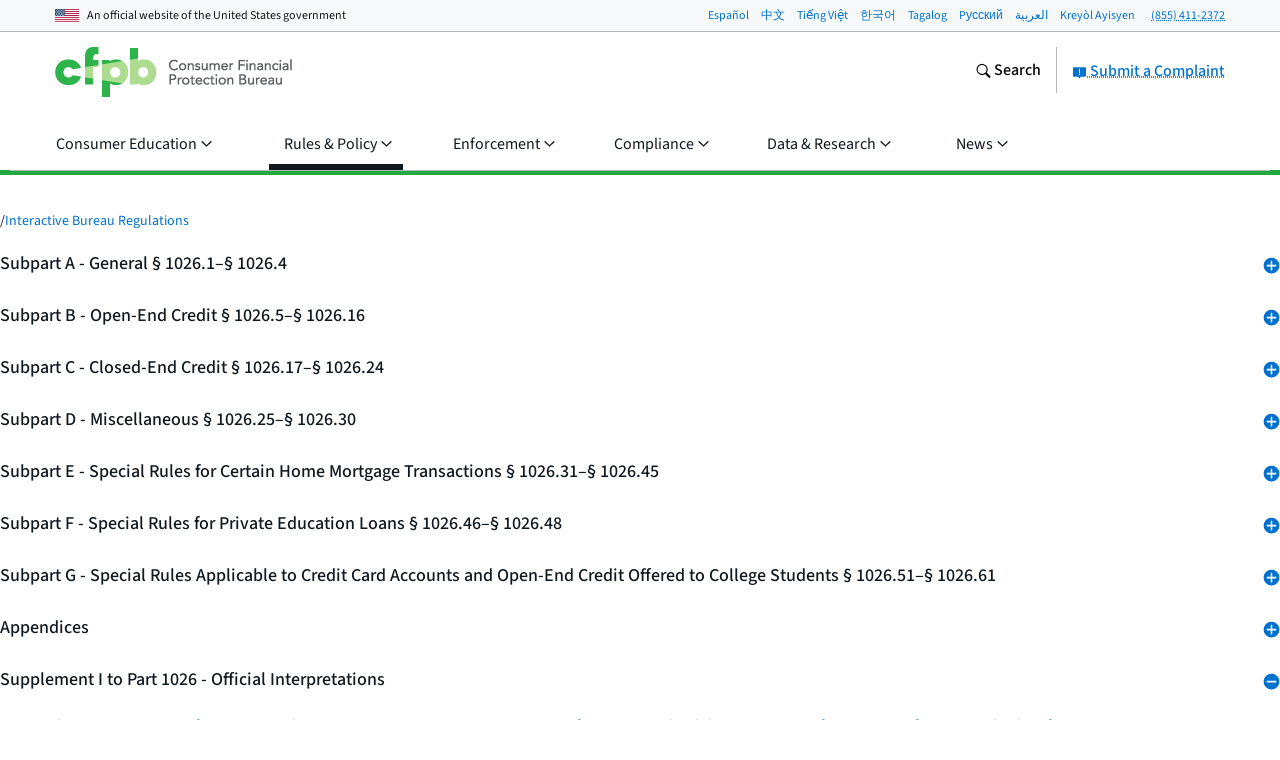

--- FILE ---
content_type: text/html; charset=utf-8
request_url: https://www.consumerfinance.gov/rules-policy/regulations/1026/versions/interp-b/
body_size: 37350
content:
<!DOCTYPE html>

<html lang="en" class="no-js">

<head prefix="og: http://ogp.me/ns# fb: http://ogp.me/ns/fb# ">



    <meta http-equiv="X-UA-Compatible" content="IE=edge">
    <meta charset="utf-8"><script type="text/javascript">window.NREUM||(NREUM={});NREUM.info={"beacon":"gov-bam.nr-data.net","errorBeacon":"gov-bam.nr-data.net","licenseKey":"c656a7b008","applicationID":"706871860","transactionName":"ZlEAYkJWV0cEARFdWl8bJENeVE1dCgxKRlBWQQ5XRF5WWhZRDhpYXlAHWkMZSVUCBxYOZ1RTF1pRQ1BbCzIEU1AfQgdEQ15WWhY9FVVSVA==","queueTime":0,"applicationTime":3463,"agent":""};
(window.NREUM||(NREUM={})).init={privacy:{cookies_enabled:true},ajax:{deny_list:["gov-bam.nr-data.net"]},feature_flags:["soft_nav"],distributed_tracing:{enabled:true}};(window.NREUM||(NREUM={})).loader_config={agentID:"718417326",accountID:"670562",trustKey:"670562",xpid:"UgEHVFBRGwQAUllVBgkBVg==",licenseKey:"c656a7b008",applicationID:"706871860",browserID:"718417326"};;/*! For license information please see nr-loader-spa-1.308.0.min.js.LICENSE.txt */
(()=>{var e,t,r={384:(e,t,r)=>{"use strict";r.d(t,{NT:()=>a,US:()=>u,Zm:()=>o,bQ:()=>d,dV:()=>c,pV:()=>l});var n=r(6154),i=r(1863),s=r(1910);const a={beacon:"bam.nr-data.net",errorBeacon:"bam.nr-data.net"};function o(){return n.gm.NREUM||(n.gm.NREUM={}),void 0===n.gm.newrelic&&(n.gm.newrelic=n.gm.NREUM),n.gm.NREUM}function c(){let e=o();return e.o||(e.o={ST:n.gm.setTimeout,SI:n.gm.setImmediate||n.gm.setInterval,CT:n.gm.clearTimeout,XHR:n.gm.XMLHttpRequest,REQ:n.gm.Request,EV:n.gm.Event,PR:n.gm.Promise,MO:n.gm.MutationObserver,FETCH:n.gm.fetch,WS:n.gm.WebSocket},(0,s.i)(...Object.values(e.o))),e}function d(e,t){let r=o();r.initializedAgents??={},t.initializedAt={ms:(0,i.t)(),date:new Date},r.initializedAgents[e]=t}function u(e,t){o()[e]=t}function l(){return function(){let e=o();const t=e.info||{};e.info={beacon:a.beacon,errorBeacon:a.errorBeacon,...t}}(),function(){let e=o();const t=e.init||{};e.init={...t}}(),c(),function(){let e=o();const t=e.loader_config||{};e.loader_config={...t}}(),o()}},782:(e,t,r)=>{"use strict";r.d(t,{T:()=>n});const n=r(860).K7.pageViewTiming},860:(e,t,r)=>{"use strict";r.d(t,{$J:()=>u,K7:()=>c,P3:()=>d,XX:()=>i,Yy:()=>o,df:()=>s,qY:()=>n,v4:()=>a});const n="events",i="jserrors",s="browser/blobs",a="rum",o="browser/logs",c={ajax:"ajax",genericEvents:"generic_events",jserrors:i,logging:"logging",metrics:"metrics",pageAction:"page_action",pageViewEvent:"page_view_event",pageViewTiming:"page_view_timing",sessionReplay:"session_replay",sessionTrace:"session_trace",softNav:"soft_navigations",spa:"spa"},d={[c.pageViewEvent]:1,[c.pageViewTiming]:2,[c.metrics]:3,[c.jserrors]:4,[c.spa]:5,[c.ajax]:6,[c.sessionTrace]:7,[c.softNav]:8,[c.sessionReplay]:9,[c.logging]:10,[c.genericEvents]:11},u={[c.pageViewEvent]:a,[c.pageViewTiming]:n,[c.ajax]:n,[c.spa]:n,[c.softNav]:n,[c.metrics]:i,[c.jserrors]:i,[c.sessionTrace]:s,[c.sessionReplay]:s,[c.logging]:o,[c.genericEvents]:"ins"}},944:(e,t,r)=>{"use strict";r.d(t,{R:()=>i});var n=r(3241);function i(e,t){"function"==typeof console.debug&&(console.debug("New Relic Warning: https://github.com/newrelic/newrelic-browser-agent/blob/main/docs/warning-codes.md#".concat(e),t),(0,n.W)({agentIdentifier:null,drained:null,type:"data",name:"warn",feature:"warn",data:{code:e,secondary:t}}))}},993:(e,t,r)=>{"use strict";r.d(t,{A$:()=>s,ET:()=>a,TZ:()=>o,p_:()=>i});var n=r(860);const i={ERROR:"ERROR",WARN:"WARN",INFO:"INFO",DEBUG:"DEBUG",TRACE:"TRACE"},s={OFF:0,ERROR:1,WARN:2,INFO:3,DEBUG:4,TRACE:5},a="log",o=n.K7.logging},1541:(e,t,r)=>{"use strict";r.d(t,{U:()=>i,f:()=>n});const n={MFE:"MFE",BA:"BA"};function i(e,t){if(2!==t?.harvestEndpointVersion)return{};const r=t.agentRef.runtime.appMetadata.agents[0].entityGuid;return e?{"source.id":e.id,"source.name":e.name,"source.type":e.type,"parent.id":e.parent?.id||r,"parent.type":e.parent?.type||n.BA}:{"entity.guid":r,appId:t.agentRef.info.applicationID}}},1687:(e,t,r)=>{"use strict";r.d(t,{Ak:()=>d,Ze:()=>h,x3:()=>u});var n=r(3241),i=r(7836),s=r(3606),a=r(860),o=r(2646);const c={};function d(e,t){const r={staged:!1,priority:a.P3[t]||0};l(e),c[e].get(t)||c[e].set(t,r)}function u(e,t){e&&c[e]&&(c[e].get(t)&&c[e].delete(t),p(e,t,!1),c[e].size&&f(e))}function l(e){if(!e)throw new Error("agentIdentifier required");c[e]||(c[e]=new Map)}function h(e="",t="feature",r=!1){if(l(e),!e||!c[e].get(t)||r)return p(e,t);c[e].get(t).staged=!0,f(e)}function f(e){const t=Array.from(c[e]);t.every(([e,t])=>t.staged)&&(t.sort((e,t)=>e[1].priority-t[1].priority),t.forEach(([t])=>{c[e].delete(t),p(e,t)}))}function p(e,t,r=!0){const a=e?i.ee.get(e):i.ee,c=s.i.handlers;if(!a.aborted&&a.backlog&&c){if((0,n.W)({agentIdentifier:e,type:"lifecycle",name:"drain",feature:t}),r){const e=a.backlog[t],r=c[t];if(r){for(let t=0;e&&t<e.length;++t)g(e[t],r);Object.entries(r).forEach(([e,t])=>{Object.values(t||{}).forEach(t=>{t[0]?.on&&t[0]?.context()instanceof o.y&&t[0].on(e,t[1])})})}}a.isolatedBacklog||delete c[t],a.backlog[t]=null,a.emit("drain-"+t,[])}}function g(e,t){var r=e[1];Object.values(t[r]||{}).forEach(t=>{var r=e[0];if(t[0]===r){var n=t[1],i=e[3],s=e[2];n.apply(i,s)}})}},1738:(e,t,r)=>{"use strict";r.d(t,{U:()=>f,Y:()=>h});var n=r(3241),i=r(9908),s=r(1863),a=r(944),o=r(5701),c=r(3969),d=r(8362),u=r(860),l=r(4261);function h(e,t,r,s){const h=s||r;!h||h[e]&&h[e]!==d.d.prototype[e]||(h[e]=function(){(0,i.p)(c.xV,["API/"+e+"/called"],void 0,u.K7.metrics,r.ee),(0,n.W)({agentIdentifier:r.agentIdentifier,drained:!!o.B?.[r.agentIdentifier],type:"data",name:"api",feature:l.Pl+e,data:{}});try{return t.apply(this,arguments)}catch(e){(0,a.R)(23,e)}})}function f(e,t,r,n,a){const o=e.info;null===r?delete o.jsAttributes[t]:o.jsAttributes[t]=r,(a||null===r)&&(0,i.p)(l.Pl+n,[(0,s.t)(),t,r],void 0,"session",e.ee)}},1741:(e,t,r)=>{"use strict";r.d(t,{W:()=>s});var n=r(944),i=r(4261);class s{#e(e,...t){if(this[e]!==s.prototype[e])return this[e](...t);(0,n.R)(35,e)}addPageAction(e,t){return this.#e(i.hG,e,t)}register(e){return this.#e(i.eY,e)}recordCustomEvent(e,t){return this.#e(i.fF,e,t)}setPageViewName(e,t){return this.#e(i.Fw,e,t)}setCustomAttribute(e,t,r){return this.#e(i.cD,e,t,r)}noticeError(e,t){return this.#e(i.o5,e,t)}setUserId(e,t=!1){return this.#e(i.Dl,e,t)}setApplicationVersion(e){return this.#e(i.nb,e)}setErrorHandler(e){return this.#e(i.bt,e)}addRelease(e,t){return this.#e(i.k6,e,t)}log(e,t){return this.#e(i.$9,e,t)}start(){return this.#e(i.d3)}finished(e){return this.#e(i.BL,e)}recordReplay(){return this.#e(i.CH)}pauseReplay(){return this.#e(i.Tb)}addToTrace(e){return this.#e(i.U2,e)}setCurrentRouteName(e){return this.#e(i.PA,e)}interaction(e){return this.#e(i.dT,e)}wrapLogger(e,t,r){return this.#e(i.Wb,e,t,r)}measure(e,t){return this.#e(i.V1,e,t)}consent(e){return this.#e(i.Pv,e)}}},1863:(e,t,r)=>{"use strict";function n(){return Math.floor(performance.now())}r.d(t,{t:()=>n})},1910:(e,t,r)=>{"use strict";r.d(t,{i:()=>s});var n=r(944);const i=new Map;function s(...e){return e.every(e=>{if(i.has(e))return i.get(e);const t="function"==typeof e?e.toString():"",r=t.includes("[native code]"),s=t.includes("nrWrapper");return r||s||(0,n.R)(64,e?.name||t),i.set(e,r),r})}},2555:(e,t,r)=>{"use strict";r.d(t,{D:()=>o,f:()=>a});var n=r(384),i=r(8122);const s={beacon:n.NT.beacon,errorBeacon:n.NT.errorBeacon,licenseKey:void 0,applicationID:void 0,sa:void 0,queueTime:void 0,applicationTime:void 0,ttGuid:void 0,user:void 0,account:void 0,product:void 0,extra:void 0,jsAttributes:{},userAttributes:void 0,atts:void 0,transactionName:void 0,tNamePlain:void 0};function a(e){try{return!!e.licenseKey&&!!e.errorBeacon&&!!e.applicationID}catch(e){return!1}}const o=e=>(0,i.a)(e,s)},2614:(e,t,r)=>{"use strict";r.d(t,{BB:()=>a,H3:()=>n,g:()=>d,iL:()=>c,tS:()=>o,uh:()=>i,wk:()=>s});const n="NRBA",i="SESSION",s=144e5,a=18e5,o={STARTED:"session-started",PAUSE:"session-pause",RESET:"session-reset",RESUME:"session-resume",UPDATE:"session-update"},c={SAME_TAB:"same-tab",CROSS_TAB:"cross-tab"},d={OFF:0,FULL:1,ERROR:2}},2646:(e,t,r)=>{"use strict";r.d(t,{y:()=>n});class n{constructor(e){this.contextId=e}}},2843:(e,t,r)=>{"use strict";r.d(t,{G:()=>s,u:()=>i});var n=r(3878);function i(e,t=!1,r,i){(0,n.DD)("visibilitychange",function(){if(t)return void("hidden"===document.visibilityState&&e());e(document.visibilityState)},r,i)}function s(e,t,r){(0,n.sp)("pagehide",e,t,r)}},3241:(e,t,r)=>{"use strict";r.d(t,{W:()=>s});var n=r(6154);const i="newrelic";function s(e={}){try{n.gm.dispatchEvent(new CustomEvent(i,{detail:e}))}catch(e){}}},3304:(e,t,r)=>{"use strict";r.d(t,{A:()=>s});var n=r(7836);const i=()=>{const e=new WeakSet;return(t,r)=>{if("object"==typeof r&&null!==r){if(e.has(r))return;e.add(r)}return r}};function s(e){try{return JSON.stringify(e,i())??""}catch(e){try{n.ee.emit("internal-error",[e])}catch(e){}return""}}},3333:(e,t,r)=>{"use strict";r.d(t,{$v:()=>u,TZ:()=>n,Xh:()=>c,Zp:()=>i,kd:()=>d,mq:()=>o,nf:()=>a,qN:()=>s});const n=r(860).K7.genericEvents,i=["auxclick","click","copy","keydown","paste","scrollend"],s=["focus","blur"],a=4,o=1e3,c=2e3,d=["PageAction","UserAction","BrowserPerformance"],u={RESOURCES:"experimental.resources",REGISTER:"register"}},3434:(e,t,r)=>{"use strict";r.d(t,{Jt:()=>s,YM:()=>d});var n=r(7836),i=r(5607);const s="nr@original:".concat(i.W),a=50;var o=Object.prototype.hasOwnProperty,c=!1;function d(e,t){return e||(e=n.ee),r.inPlace=function(e,t,n,i,s){n||(n="");const a="-"===n.charAt(0);for(let o=0;o<t.length;o++){const c=t[o],d=e[c];l(d)||(e[c]=r(d,a?c+n:n,i,c,s))}},r.flag=s,r;function r(t,r,n,c,d){return l(t)?t:(r||(r=""),nrWrapper[s]=t,function(e,t,r){if(Object.defineProperty&&Object.keys)try{return Object.keys(e).forEach(function(r){Object.defineProperty(t,r,{get:function(){return e[r]},set:function(t){return e[r]=t,t}})}),t}catch(e){u([e],r)}for(var n in e)o.call(e,n)&&(t[n]=e[n])}(t,nrWrapper,e),nrWrapper);function nrWrapper(){var s,o,l,h;let f;try{o=this,s=[...arguments],l="function"==typeof n?n(s,o):n||{}}catch(t){u([t,"",[s,o,c],l],e)}i(r+"start",[s,o,c],l,d);const p=performance.now();let g;try{return h=t.apply(o,s),g=performance.now(),h}catch(e){throw g=performance.now(),i(r+"err",[s,o,e],l,d),f=e,f}finally{const e=g-p,t={start:p,end:g,duration:e,isLongTask:e>=a,methodName:c,thrownError:f};t.isLongTask&&i("long-task",[t,o],l,d),i(r+"end",[s,o,h],l,d)}}}function i(r,n,i,s){if(!c||t){var a=c;c=!0;try{e.emit(r,n,i,t,s)}catch(t){u([t,r,n,i],e)}c=a}}}function u(e,t){t||(t=n.ee);try{t.emit("internal-error",e)}catch(e){}}function l(e){return!(e&&"function"==typeof e&&e.apply&&!e[s])}},3606:(e,t,r)=>{"use strict";r.d(t,{i:()=>s});var n=r(9908);s.on=a;var i=s.handlers={};function s(e,t,r,s){a(s||n.d,i,e,t,r)}function a(e,t,r,i,s){s||(s="feature"),e||(e=n.d);var a=t[s]=t[s]||{};(a[r]=a[r]||[]).push([e,i])}},3738:(e,t,r)=>{"use strict";r.d(t,{He:()=>i,Kp:()=>o,Lc:()=>d,Rz:()=>u,TZ:()=>n,bD:()=>s,d3:()=>a,jx:()=>l,sl:()=>h,uP:()=>c});const n=r(860).K7.sessionTrace,i="bstResource",s="resource",a="-start",o="-end",c="fn"+a,d="fn"+o,u="pushState",l=1e3,h=3e4},3785:(e,t,r)=>{"use strict";r.d(t,{R:()=>c,b:()=>d});var n=r(9908),i=r(1863),s=r(860),a=r(3969),o=r(993);function c(e,t,r={},c=o.p_.INFO,d=!0,u,l=(0,i.t)()){(0,n.p)(a.xV,["API/logging/".concat(c.toLowerCase(),"/called")],void 0,s.K7.metrics,e),(0,n.p)(o.ET,[l,t,r,c,d,u],void 0,s.K7.logging,e)}function d(e){return"string"==typeof e&&Object.values(o.p_).some(t=>t===e.toUpperCase().trim())}},3878:(e,t,r)=>{"use strict";function n(e,t){return{capture:e,passive:!1,signal:t}}function i(e,t,r=!1,i){window.addEventListener(e,t,n(r,i))}function s(e,t,r=!1,i){document.addEventListener(e,t,n(r,i))}r.d(t,{DD:()=>s,jT:()=>n,sp:()=>i})},3962:(e,t,r)=>{"use strict";r.d(t,{AM:()=>a,O2:()=>l,OV:()=>s,Qu:()=>h,TZ:()=>c,ih:()=>f,pP:()=>o,t1:()=>u,tC:()=>i,wD:()=>d});var n=r(860);const i=["click","keydown","submit"],s="popstate",a="api",o="initialPageLoad",c=n.K7.softNav,d=5e3,u=500,l={INITIAL_PAGE_LOAD:"",ROUTE_CHANGE:1,UNSPECIFIED:2},h={INTERACTION:1,AJAX:2,CUSTOM_END:3,CUSTOM_TRACER:4},f={IP:"in progress",PF:"pending finish",FIN:"finished",CAN:"cancelled"}},3969:(e,t,r)=>{"use strict";r.d(t,{TZ:()=>n,XG:()=>o,rs:()=>i,xV:()=>a,z_:()=>s});const n=r(860).K7.metrics,i="sm",s="cm",a="storeSupportabilityMetrics",o="storeEventMetrics"},4234:(e,t,r)=>{"use strict";r.d(t,{W:()=>s});var n=r(7836),i=r(1687);class s{constructor(e,t){this.agentIdentifier=e,this.ee=n.ee.get(e),this.featureName=t,this.blocked=!1}deregisterDrain(){(0,i.x3)(this.agentIdentifier,this.featureName)}}},4261:(e,t,r)=>{"use strict";r.d(t,{$9:()=>u,BL:()=>c,CH:()=>p,Dl:()=>R,Fw:()=>w,PA:()=>v,Pl:()=>n,Pv:()=>A,Tb:()=>h,U2:()=>a,V1:()=>E,Wb:()=>T,bt:()=>y,cD:()=>b,d3:()=>x,dT:()=>d,eY:()=>g,fF:()=>f,hG:()=>s,hw:()=>i,k6:()=>o,nb:()=>m,o5:()=>l});const n="api-",i=n+"ixn-",s="addPageAction",a="addToTrace",o="addRelease",c="finished",d="interaction",u="log",l="noticeError",h="pauseReplay",f="recordCustomEvent",p="recordReplay",g="register",m="setApplicationVersion",v="setCurrentRouteName",b="setCustomAttribute",y="setErrorHandler",w="setPageViewName",R="setUserId",x="start",T="wrapLogger",E="measure",A="consent"},5205:(e,t,r)=>{"use strict";r.d(t,{j:()=>S});var n=r(384),i=r(1741);var s=r(2555),a=r(3333);const o=e=>{if(!e||"string"!=typeof e)return!1;try{document.createDocumentFragment().querySelector(e)}catch{return!1}return!0};var c=r(2614),d=r(944),u=r(8122);const l="[data-nr-mask]",h=e=>(0,u.a)(e,(()=>{const e={feature_flags:[],experimental:{allow_registered_children:!1,resources:!1},mask_selector:"*",block_selector:"[data-nr-block]",mask_input_options:{color:!1,date:!1,"datetime-local":!1,email:!1,month:!1,number:!1,range:!1,search:!1,tel:!1,text:!1,time:!1,url:!1,week:!1,textarea:!1,select:!1,password:!0}};return{ajax:{deny_list:void 0,block_internal:!0,enabled:!0,autoStart:!0},api:{get allow_registered_children(){return e.feature_flags.includes(a.$v.REGISTER)||e.experimental.allow_registered_children},set allow_registered_children(t){e.experimental.allow_registered_children=t},duplicate_registered_data:!1},browser_consent_mode:{enabled:!1},distributed_tracing:{enabled:void 0,exclude_newrelic_header:void 0,cors_use_newrelic_header:void 0,cors_use_tracecontext_headers:void 0,allowed_origins:void 0},get feature_flags(){return e.feature_flags},set feature_flags(t){e.feature_flags=t},generic_events:{enabled:!0,autoStart:!0},harvest:{interval:30},jserrors:{enabled:!0,autoStart:!0},logging:{enabled:!0,autoStart:!0},metrics:{enabled:!0,autoStart:!0},obfuscate:void 0,page_action:{enabled:!0},page_view_event:{enabled:!0,autoStart:!0},page_view_timing:{enabled:!0,autoStart:!0},performance:{capture_marks:!1,capture_measures:!1,capture_detail:!0,resources:{get enabled(){return e.feature_flags.includes(a.$v.RESOURCES)||e.experimental.resources},set enabled(t){e.experimental.resources=t},asset_types:[],first_party_domains:[],ignore_newrelic:!0}},privacy:{cookies_enabled:!0},proxy:{assets:void 0,beacon:void 0},session:{expiresMs:c.wk,inactiveMs:c.BB},session_replay:{autoStart:!0,enabled:!1,preload:!1,sampling_rate:10,error_sampling_rate:100,collect_fonts:!1,inline_images:!1,fix_stylesheets:!0,mask_all_inputs:!0,get mask_text_selector(){return e.mask_selector},set mask_text_selector(t){o(t)?e.mask_selector="".concat(t,",").concat(l):""===t||null===t?e.mask_selector=l:(0,d.R)(5,t)},get block_class(){return"nr-block"},get ignore_class(){return"nr-ignore"},get mask_text_class(){return"nr-mask"},get block_selector(){return e.block_selector},set block_selector(t){o(t)?e.block_selector+=",".concat(t):""!==t&&(0,d.R)(6,t)},get mask_input_options(){return e.mask_input_options},set mask_input_options(t){t&&"object"==typeof t?e.mask_input_options={...t,password:!0}:(0,d.R)(7,t)}},session_trace:{enabled:!0,autoStart:!0},soft_navigations:{enabled:!0,autoStart:!0},spa:{enabled:!0,autoStart:!0},ssl:void 0,user_actions:{enabled:!0,elementAttributes:["id","className","tagName","type"]}}})());var f=r(6154),p=r(9324);let g=0;const m={buildEnv:p.F3,distMethod:p.Xs,version:p.xv,originTime:f.WN},v={consented:!1},b={appMetadata:{},get consented(){return this.session?.state?.consent||v.consented},set consented(e){v.consented=e},customTransaction:void 0,denyList:void 0,disabled:!1,harvester:void 0,isolatedBacklog:!1,isRecording:!1,loaderType:void 0,maxBytes:3e4,obfuscator:void 0,onerror:void 0,ptid:void 0,releaseIds:{},session:void 0,timeKeeper:void 0,registeredEntities:[],jsAttributesMetadata:{bytes:0},get harvestCount(){return++g}},y=e=>{const t=(0,u.a)(e,b),r=Object.keys(m).reduce((e,t)=>(e[t]={value:m[t],writable:!1,configurable:!0,enumerable:!0},e),{});return Object.defineProperties(t,r)};var w=r(5701);const R=e=>{const t=e.startsWith("http");e+="/",r.p=t?e:"https://"+e};var x=r(7836),T=r(3241);const E={accountID:void 0,trustKey:void 0,agentID:void 0,licenseKey:void 0,applicationID:void 0,xpid:void 0},A=e=>(0,u.a)(e,E),_=new Set;function S(e,t={},r,a){let{init:o,info:c,loader_config:d,runtime:u={},exposed:l=!0}=t;if(!c){const e=(0,n.pV)();o=e.init,c=e.info,d=e.loader_config}e.init=h(o||{}),e.loader_config=A(d||{}),c.jsAttributes??={},f.bv&&(c.jsAttributes.isWorker=!0),e.info=(0,s.D)(c);const p=e.init,g=[c.beacon,c.errorBeacon];_.has(e.agentIdentifier)||(p.proxy.assets&&(R(p.proxy.assets),g.push(p.proxy.assets)),p.proxy.beacon&&g.push(p.proxy.beacon),e.beacons=[...g],function(e){const t=(0,n.pV)();Object.getOwnPropertyNames(i.W.prototype).forEach(r=>{const n=i.W.prototype[r];if("function"!=typeof n||"constructor"===n)return;let s=t[r];e[r]&&!1!==e.exposed&&"micro-agent"!==e.runtime?.loaderType&&(t[r]=(...t)=>{const n=e[r](...t);return s?s(...t):n})})}(e),(0,n.US)("activatedFeatures",w.B)),u.denyList=[...p.ajax.deny_list||[],...p.ajax.block_internal?g:[]],u.ptid=e.agentIdentifier,u.loaderType=r,e.runtime=y(u),_.has(e.agentIdentifier)||(e.ee=x.ee.get(e.agentIdentifier),e.exposed=l,(0,T.W)({agentIdentifier:e.agentIdentifier,drained:!!w.B?.[e.agentIdentifier],type:"lifecycle",name:"initialize",feature:void 0,data:e.config})),_.add(e.agentIdentifier)}},5270:(e,t,r)=>{"use strict";r.d(t,{Aw:()=>a,SR:()=>s,rF:()=>o});var n=r(384),i=r(7767);function s(e){return!!(0,n.dV)().o.MO&&(0,i.V)(e)&&!0===e?.session_trace.enabled}function a(e){return!0===e?.session_replay.preload&&s(e)}function o(e,t){try{if("string"==typeof t?.type){if("password"===t.type.toLowerCase())return"*".repeat(e?.length||0);if(void 0!==t?.dataset?.nrUnmask||t?.classList?.contains("nr-unmask"))return e}}catch(e){}return"string"==typeof e?e.replace(/[\S]/g,"*"):"*".repeat(e?.length||0)}},5289:(e,t,r)=>{"use strict";r.d(t,{GG:()=>a,Qr:()=>c,sB:()=>o});var n=r(3878),i=r(6389);function s(){return"undefined"==typeof document||"complete"===document.readyState}function a(e,t){if(s())return e();const r=(0,i.J)(e),a=setInterval(()=>{s()&&(clearInterval(a),r())},500);(0,n.sp)("load",r,t)}function o(e){if(s())return e();(0,n.DD)("DOMContentLoaded",e)}function c(e){if(s())return e();(0,n.sp)("popstate",e)}},5607:(e,t,r)=>{"use strict";r.d(t,{W:()=>n});const n=(0,r(9566).bz)()},5701:(e,t,r)=>{"use strict";r.d(t,{B:()=>s,t:()=>a});var n=r(3241);const i=new Set,s={};function a(e,t){const r=t.agentIdentifier;s[r]??={},e&&"object"==typeof e&&(i.has(r)||(t.ee.emit("rumresp",[e]),s[r]=e,i.add(r),(0,n.W)({agentIdentifier:r,loaded:!0,drained:!0,type:"lifecycle",name:"load",feature:void 0,data:e})))}},6154:(e,t,r)=>{"use strict";r.d(t,{OF:()=>d,RI:()=>i,WN:()=>h,bv:()=>s,eN:()=>f,gm:()=>a,lR:()=>l,m:()=>c,mw:()=>o,sb:()=>u});var n=r(1863);const i="undefined"!=typeof window&&!!window.document,s="undefined"!=typeof WorkerGlobalScope&&("undefined"!=typeof self&&self instanceof WorkerGlobalScope&&self.navigator instanceof WorkerNavigator||"undefined"!=typeof globalThis&&globalThis instanceof WorkerGlobalScope&&globalThis.navigator instanceof WorkerNavigator),a=i?window:"undefined"!=typeof WorkerGlobalScope&&("undefined"!=typeof self&&self instanceof WorkerGlobalScope&&self||"undefined"!=typeof globalThis&&globalThis instanceof WorkerGlobalScope&&globalThis),o=Boolean("hidden"===a?.document?.visibilityState),c=""+a?.location,d=/iPad|iPhone|iPod/.test(a.navigator?.userAgent),u=d&&"undefined"==typeof SharedWorker,l=(()=>{const e=a.navigator?.userAgent?.match(/Firefox[/\s](\d+\.\d+)/);return Array.isArray(e)&&e.length>=2?+e[1]:0})(),h=Date.now()-(0,n.t)(),f=()=>"undefined"!=typeof PerformanceNavigationTiming&&a?.performance?.getEntriesByType("navigation")?.[0]?.responseStart},6344:(e,t,r)=>{"use strict";r.d(t,{BB:()=>u,Qb:()=>l,TZ:()=>i,Ug:()=>a,Vh:()=>s,_s:()=>o,bc:()=>d,yP:()=>c});var n=r(2614);const i=r(860).K7.sessionReplay,s="errorDuringReplay",a=.12,o={DomContentLoaded:0,Load:1,FullSnapshot:2,IncrementalSnapshot:3,Meta:4,Custom:5},c={[n.g.ERROR]:15e3,[n.g.FULL]:3e5,[n.g.OFF]:0},d={RESET:{message:"Session was reset",sm:"Reset"},IMPORT:{message:"Recorder failed to import",sm:"Import"},TOO_MANY:{message:"429: Too Many Requests",sm:"Too-Many"},TOO_BIG:{message:"Payload was too large",sm:"Too-Big"},CROSS_TAB:{message:"Session Entity was set to OFF on another tab",sm:"Cross-Tab"},ENTITLEMENTS:{message:"Session Replay is not allowed and will not be started",sm:"Entitlement"}},u=5e3,l={API:"api",RESUME:"resume",SWITCH_TO_FULL:"switchToFull",INITIALIZE:"initialize",PRELOAD:"preload"}},6389:(e,t,r)=>{"use strict";function n(e,t=500,r={}){const n=r?.leading||!1;let i;return(...r)=>{n&&void 0===i&&(e.apply(this,r),i=setTimeout(()=>{i=clearTimeout(i)},t)),n||(clearTimeout(i),i=setTimeout(()=>{e.apply(this,r)},t))}}function i(e){let t=!1;return(...r)=>{t||(t=!0,e.apply(this,r))}}r.d(t,{J:()=>i,s:()=>n})},6630:(e,t,r)=>{"use strict";r.d(t,{T:()=>n});const n=r(860).K7.pageViewEvent},6774:(e,t,r)=>{"use strict";r.d(t,{T:()=>n});const n=r(860).K7.jserrors},7295:(e,t,r)=>{"use strict";r.d(t,{Xv:()=>a,gX:()=>i,iW:()=>s});var n=[];function i(e){if(!e||s(e))return!1;if(0===n.length)return!0;if("*"===n[0].hostname)return!1;for(var t=0;t<n.length;t++){var r=n[t];if(r.hostname.test(e.hostname)&&r.pathname.test(e.pathname))return!1}return!0}function s(e){return void 0===e.hostname}function a(e){if(n=[],e&&e.length)for(var t=0;t<e.length;t++){let r=e[t];if(!r)continue;if("*"===r)return void(n=[{hostname:"*"}]);0===r.indexOf("http://")?r=r.substring(7):0===r.indexOf("https://")&&(r=r.substring(8));const i=r.indexOf("/");let s,a;i>0?(s=r.substring(0,i),a=r.substring(i)):(s=r,a="*");let[c]=s.split(":");n.push({hostname:o(c),pathname:o(a,!0)})}}function o(e,t=!1){const r=e.replace(/[.+?^${}()|[\]\\]/g,e=>"\\"+e).replace(/\*/g,".*?");return new RegExp((t?"^":"")+r+"$")}},7485:(e,t,r)=>{"use strict";r.d(t,{D:()=>i});var n=r(6154);function i(e){if(0===(e||"").indexOf("data:"))return{protocol:"data"};try{const t=new URL(e,location.href),r={port:t.port,hostname:t.hostname,pathname:t.pathname,search:t.search,protocol:t.protocol.slice(0,t.protocol.indexOf(":")),sameOrigin:t.protocol===n.gm?.location?.protocol&&t.host===n.gm?.location?.host};return r.port&&""!==r.port||("http:"===t.protocol&&(r.port="80"),"https:"===t.protocol&&(r.port="443")),r.pathname&&""!==r.pathname?r.pathname.startsWith("/")||(r.pathname="/".concat(r.pathname)):r.pathname="/",r}catch(e){return{}}}},7699:(e,t,r)=>{"use strict";r.d(t,{It:()=>s,KC:()=>o,No:()=>i,qh:()=>a});var n=r(860);const i=16e3,s=1e6,a="SESSION_ERROR",o={[n.K7.logging]:!0,[n.K7.genericEvents]:!1,[n.K7.jserrors]:!1,[n.K7.ajax]:!1}},7767:(e,t,r)=>{"use strict";r.d(t,{V:()=>i});var n=r(6154);const i=e=>n.RI&&!0===e?.privacy.cookies_enabled},7836:(e,t,r)=>{"use strict";r.d(t,{P:()=>o,ee:()=>c});var n=r(384),i=r(8990),s=r(2646),a=r(5607);const o="nr@context:".concat(a.W),c=function e(t,r){var n={},a={},u={},l=!1;try{l=16===r.length&&d.initializedAgents?.[r]?.runtime.isolatedBacklog}catch(e){}var h={on:p,addEventListener:p,removeEventListener:function(e,t){var r=n[e];if(!r)return;for(var i=0;i<r.length;i++)r[i]===t&&r.splice(i,1)},emit:function(e,r,n,i,s){!1!==s&&(s=!0);if(c.aborted&&!i)return;t&&s&&t.emit(e,r,n);var o=f(n);g(e).forEach(e=>{e.apply(o,r)});var d=v()[a[e]];d&&d.push([h,e,r,o]);return o},get:m,listeners:g,context:f,buffer:function(e,t){const r=v();if(t=t||"feature",h.aborted)return;Object.entries(e||{}).forEach(([e,n])=>{a[n]=t,t in r||(r[t]=[])})},abort:function(){h._aborted=!0,Object.keys(h.backlog).forEach(e=>{delete h.backlog[e]})},isBuffering:function(e){return!!v()[a[e]]},debugId:r,backlog:l?{}:t&&"object"==typeof t.backlog?t.backlog:{},isolatedBacklog:l};return Object.defineProperty(h,"aborted",{get:()=>{let e=h._aborted||!1;return e||(t&&(e=t.aborted),e)}}),h;function f(e){return e&&e instanceof s.y?e:e?(0,i.I)(e,o,()=>new s.y(o)):new s.y(o)}function p(e,t){n[e]=g(e).concat(t)}function g(e){return n[e]||[]}function m(t){return u[t]=u[t]||e(h,t)}function v(){return h.backlog}}(void 0,"globalEE"),d=(0,n.Zm)();d.ee||(d.ee=c)},8122:(e,t,r)=>{"use strict";r.d(t,{a:()=>i});var n=r(944);function i(e,t){try{if(!e||"object"!=typeof e)return(0,n.R)(3);if(!t||"object"!=typeof t)return(0,n.R)(4);const r=Object.create(Object.getPrototypeOf(t),Object.getOwnPropertyDescriptors(t)),s=0===Object.keys(r).length?e:r;for(let a in s)if(void 0!==e[a])try{if(null===e[a]){r[a]=null;continue}Array.isArray(e[a])&&Array.isArray(t[a])?r[a]=Array.from(new Set([...e[a],...t[a]])):"object"==typeof e[a]&&"object"==typeof t[a]?r[a]=i(e[a],t[a]):r[a]=e[a]}catch(e){r[a]||(0,n.R)(1,e)}return r}catch(e){(0,n.R)(2,e)}}},8139:(e,t,r)=>{"use strict";r.d(t,{u:()=>h});var n=r(7836),i=r(3434),s=r(8990),a=r(6154);const o={},c=a.gm.XMLHttpRequest,d="addEventListener",u="removeEventListener",l="nr@wrapped:".concat(n.P);function h(e){var t=function(e){return(e||n.ee).get("events")}(e);if(o[t.debugId]++)return t;o[t.debugId]=1;var r=(0,i.YM)(t,!0);function h(e){r.inPlace(e,[d,u],"-",p)}function p(e,t){return e[1]}return"getPrototypeOf"in Object&&(a.RI&&f(document,h),c&&f(c.prototype,h),f(a.gm,h)),t.on(d+"-start",function(e,t){var n=e[1];if(null!==n&&("function"==typeof n||"object"==typeof n)&&"newrelic"!==e[0]){var i=(0,s.I)(n,l,function(){var e={object:function(){if("function"!=typeof n.handleEvent)return;return n.handleEvent.apply(n,arguments)},function:n}[typeof n];return e?r(e,"fn-",null,e.name||"anonymous"):n});this.wrapped=e[1]=i}}),t.on(u+"-start",function(e){e[1]=this.wrapped||e[1]}),t}function f(e,t,...r){let n=e;for(;"object"==typeof n&&!Object.prototype.hasOwnProperty.call(n,d);)n=Object.getPrototypeOf(n);n&&t(n,...r)}},8362:(e,t,r)=>{"use strict";r.d(t,{d:()=>s});var n=r(9566),i=r(1741);class s extends i.W{agentIdentifier=(0,n.LA)(16)}},8374:(e,t,r)=>{r.nc=(()=>{try{return document?.currentScript?.nonce}catch(e){}return""})()},8990:(e,t,r)=>{"use strict";r.d(t,{I:()=>i});var n=Object.prototype.hasOwnProperty;function i(e,t,r){if(n.call(e,t))return e[t];var i=r();if(Object.defineProperty&&Object.keys)try{return Object.defineProperty(e,t,{value:i,writable:!0,enumerable:!1}),i}catch(e){}return e[t]=i,i}},9119:(e,t,r)=>{"use strict";r.d(t,{L:()=>s});var n=/([^?#]*)[^#]*(#[^?]*|$).*/,i=/([^?#]*)().*/;function s(e,t){return e?e.replace(t?n:i,"$1$2"):e}},9300:(e,t,r)=>{"use strict";r.d(t,{T:()=>n});const n=r(860).K7.ajax},9324:(e,t,r)=>{"use strict";r.d(t,{AJ:()=>a,F3:()=>i,Xs:()=>s,Yq:()=>o,xv:()=>n});const n="1.308.0",i="PROD",s="CDN",a="@newrelic/rrweb",o="1.0.1"},9566:(e,t,r)=>{"use strict";r.d(t,{LA:()=>o,ZF:()=>c,bz:()=>a,el:()=>d});var n=r(6154);const i="xxxxxxxx-xxxx-4xxx-yxxx-xxxxxxxxxxxx";function s(e,t){return e?15&e[t]:16*Math.random()|0}function a(){const e=n.gm?.crypto||n.gm?.msCrypto;let t,r=0;return e&&e.getRandomValues&&(t=e.getRandomValues(new Uint8Array(30))),i.split("").map(e=>"x"===e?s(t,r++).toString(16):"y"===e?(3&s()|8).toString(16):e).join("")}function o(e){const t=n.gm?.crypto||n.gm?.msCrypto;let r,i=0;t&&t.getRandomValues&&(r=t.getRandomValues(new Uint8Array(e)));const a=[];for(var o=0;o<e;o++)a.push(s(r,i++).toString(16));return a.join("")}function c(){return o(16)}function d(){return o(32)}},9908:(e,t,r)=>{"use strict";r.d(t,{d:()=>n,p:()=>i});var n=r(7836).ee.get("handle");function i(e,t,r,i,s){s?(s.buffer([e],i),s.emit(e,t,r)):(n.buffer([e],i),n.emit(e,t,r))}}},n={};function i(e){var t=n[e];if(void 0!==t)return t.exports;var s=n[e]={exports:{}};return r[e](s,s.exports,i),s.exports}i.m=r,i.d=(e,t)=>{for(var r in t)i.o(t,r)&&!i.o(e,r)&&Object.defineProperty(e,r,{enumerable:!0,get:t[r]})},i.f={},i.e=e=>Promise.all(Object.keys(i.f).reduce((t,r)=>(i.f[r](e,t),t),[])),i.u=e=>({212:"nr-spa-compressor",249:"nr-spa-recorder",478:"nr-spa"}[e]+"-1.308.0.min.js"),i.o=(e,t)=>Object.prototype.hasOwnProperty.call(e,t),e={},t="NRBA-1.308.0.PROD:",i.l=(r,n,s,a)=>{if(e[r])e[r].push(n);else{var o,c;if(void 0!==s)for(var d=document.getElementsByTagName("script"),u=0;u<d.length;u++){var l=d[u];if(l.getAttribute("src")==r||l.getAttribute("data-webpack")==t+s){o=l;break}}if(!o){c=!0;var h={478:"sha512-RSfSVnmHk59T/uIPbdSE0LPeqcEdF4/+XhfJdBuccH5rYMOEZDhFdtnh6X6nJk7hGpzHd9Ujhsy7lZEz/ORYCQ==",249:"sha512-ehJXhmntm85NSqW4MkhfQqmeKFulra3klDyY0OPDUE+sQ3GokHlPh1pmAzuNy//3j4ac6lzIbmXLvGQBMYmrkg==",212:"sha512-B9h4CR46ndKRgMBcK+j67uSR2RCnJfGefU+A7FrgR/k42ovXy5x/MAVFiSvFxuVeEk/pNLgvYGMp1cBSK/G6Fg=="};(o=document.createElement("script")).charset="utf-8",i.nc&&o.setAttribute("nonce",i.nc),o.setAttribute("data-webpack",t+s),o.src=r,0!==o.src.indexOf(window.location.origin+"/")&&(o.crossOrigin="anonymous"),h[a]&&(o.integrity=h[a])}e[r]=[n];var f=(t,n)=>{o.onerror=o.onload=null,clearTimeout(p);var i=e[r];if(delete e[r],o.parentNode&&o.parentNode.removeChild(o),i&&i.forEach(e=>e(n)),t)return t(n)},p=setTimeout(f.bind(null,void 0,{type:"timeout",target:o}),12e4);o.onerror=f.bind(null,o.onerror),o.onload=f.bind(null,o.onload),c&&document.head.appendChild(o)}},i.r=e=>{"undefined"!=typeof Symbol&&Symbol.toStringTag&&Object.defineProperty(e,Symbol.toStringTag,{value:"Module"}),Object.defineProperty(e,"__esModule",{value:!0})},i.p="https://js-agent.newrelic.com/",(()=>{var e={38:0,788:0};i.f.j=(t,r)=>{var n=i.o(e,t)?e[t]:void 0;if(0!==n)if(n)r.push(n[2]);else{var s=new Promise((r,i)=>n=e[t]=[r,i]);r.push(n[2]=s);var a=i.p+i.u(t),o=new Error;i.l(a,r=>{if(i.o(e,t)&&(0!==(n=e[t])&&(e[t]=void 0),n)){var s=r&&("load"===r.type?"missing":r.type),a=r&&r.target&&r.target.src;o.message="Loading chunk "+t+" failed: ("+s+": "+a+")",o.name="ChunkLoadError",o.type=s,o.request=a,n[1](o)}},"chunk-"+t,t)}};var t=(t,r)=>{var n,s,[a,o,c]=r,d=0;if(a.some(t=>0!==e[t])){for(n in o)i.o(o,n)&&(i.m[n]=o[n]);if(c)c(i)}for(t&&t(r);d<a.length;d++)s=a[d],i.o(e,s)&&e[s]&&e[s][0](),e[s]=0},r=self["webpackChunk:NRBA-1.308.0.PROD"]=self["webpackChunk:NRBA-1.308.0.PROD"]||[];r.forEach(t.bind(null,0)),r.push=t.bind(null,r.push.bind(r))})(),(()=>{"use strict";i(8374);var e=i(8362),t=i(860);const r=Object.values(t.K7);var n=i(5205);var s=i(9908),a=i(1863),o=i(4261),c=i(1738);var d=i(1687),u=i(4234),l=i(5289),h=i(6154),f=i(944),p=i(5270),g=i(7767),m=i(6389),v=i(7699);class b extends u.W{constructor(e,t){super(e.agentIdentifier,t),this.agentRef=e,this.abortHandler=void 0,this.featAggregate=void 0,this.loadedSuccessfully=void 0,this.onAggregateImported=new Promise(e=>{this.loadedSuccessfully=e}),this.deferred=Promise.resolve(),!1===e.init[this.featureName].autoStart?this.deferred=new Promise((t,r)=>{this.ee.on("manual-start-all",(0,m.J)(()=>{(0,d.Ak)(e.agentIdentifier,this.featureName),t()}))}):(0,d.Ak)(e.agentIdentifier,t)}importAggregator(e,t,r={}){if(this.featAggregate)return;const n=async()=>{let n;await this.deferred;try{if((0,g.V)(e.init)){const{setupAgentSession:t}=await i.e(478).then(i.bind(i,8766));n=t(e)}}catch(e){(0,f.R)(20,e),this.ee.emit("internal-error",[e]),(0,s.p)(v.qh,[e],void 0,this.featureName,this.ee)}try{if(!this.#t(this.featureName,n,e.init))return(0,d.Ze)(this.agentIdentifier,this.featureName),void this.loadedSuccessfully(!1);const{Aggregate:i}=await t();this.featAggregate=new i(e,r),e.runtime.harvester.initializedAggregates.push(this.featAggregate),this.loadedSuccessfully(!0)}catch(e){(0,f.R)(34,e),this.abortHandler?.(),(0,d.Ze)(this.agentIdentifier,this.featureName,!0),this.loadedSuccessfully(!1),this.ee&&this.ee.abort()}};h.RI?(0,l.GG)(()=>n(),!0):n()}#t(e,r,n){if(this.blocked)return!1;switch(e){case t.K7.sessionReplay:return(0,p.SR)(n)&&!!r;case t.K7.sessionTrace:return!!r;default:return!0}}}var y=i(6630),w=i(2614),R=i(3241);class x extends b{static featureName=y.T;constructor(e){var t;super(e,y.T),this.setupInspectionEvents(e.agentIdentifier),t=e,(0,c.Y)(o.Fw,function(e,r){"string"==typeof e&&("/"!==e.charAt(0)&&(e="/"+e),t.runtime.customTransaction=(r||"http://custom.transaction")+e,(0,s.p)(o.Pl+o.Fw,[(0,a.t)()],void 0,void 0,t.ee))},t),this.importAggregator(e,()=>i.e(478).then(i.bind(i,2467)))}setupInspectionEvents(e){const t=(t,r)=>{t&&(0,R.W)({agentIdentifier:e,timeStamp:t.timeStamp,loaded:"complete"===t.target.readyState,type:"window",name:r,data:t.target.location+""})};(0,l.sB)(e=>{t(e,"DOMContentLoaded")}),(0,l.GG)(e=>{t(e,"load")}),(0,l.Qr)(e=>{t(e,"navigate")}),this.ee.on(w.tS.UPDATE,(t,r)=>{(0,R.W)({agentIdentifier:e,type:"lifecycle",name:"session",data:r})})}}var T=i(384);class E extends e.d{constructor(e){var t;(super(),h.gm)?(this.features={},(0,T.bQ)(this.agentIdentifier,this),this.desiredFeatures=new Set(e.features||[]),this.desiredFeatures.add(x),(0,n.j)(this,e,e.loaderType||"agent"),t=this,(0,c.Y)(o.cD,function(e,r,n=!1){if("string"==typeof e){if(["string","number","boolean"].includes(typeof r)||null===r)return(0,c.U)(t,e,r,o.cD,n);(0,f.R)(40,typeof r)}else(0,f.R)(39,typeof e)},t),function(e){(0,c.Y)(o.Dl,function(t,r=!1){if("string"!=typeof t&&null!==t)return void(0,f.R)(41,typeof t);const n=e.info.jsAttributes["enduser.id"];r&&null!=n&&n!==t?(0,s.p)(o.Pl+"setUserIdAndResetSession",[t],void 0,"session",e.ee):(0,c.U)(e,"enduser.id",t,o.Dl,!0)},e)}(this),function(e){(0,c.Y)(o.nb,function(t){if("string"==typeof t||null===t)return(0,c.U)(e,"application.version",t,o.nb,!1);(0,f.R)(42,typeof t)},e)}(this),function(e){(0,c.Y)(o.d3,function(){e.ee.emit("manual-start-all")},e)}(this),function(e){(0,c.Y)(o.Pv,function(t=!0){if("boolean"==typeof t){if((0,s.p)(o.Pl+o.Pv,[t],void 0,"session",e.ee),e.runtime.consented=t,t){const t=e.features.page_view_event;t.onAggregateImported.then(e=>{const r=t.featAggregate;e&&!r.sentRum&&r.sendRum()})}}else(0,f.R)(65,typeof t)},e)}(this),this.run()):(0,f.R)(21)}get config(){return{info:this.info,init:this.init,loader_config:this.loader_config,runtime:this.runtime}}get api(){return this}run(){try{const e=function(e){const t={};return r.forEach(r=>{t[r]=!!e[r]?.enabled}),t}(this.init),n=[...this.desiredFeatures];n.sort((e,r)=>t.P3[e.featureName]-t.P3[r.featureName]),n.forEach(r=>{if(!e[r.featureName]&&r.featureName!==t.K7.pageViewEvent)return;if(r.featureName===t.K7.spa)return void(0,f.R)(67);const n=function(e){switch(e){case t.K7.ajax:return[t.K7.jserrors];case t.K7.sessionTrace:return[t.K7.ajax,t.K7.pageViewEvent];case t.K7.sessionReplay:return[t.K7.sessionTrace];case t.K7.pageViewTiming:return[t.K7.pageViewEvent];default:return[]}}(r.featureName).filter(e=>!(e in this.features));n.length>0&&(0,f.R)(36,{targetFeature:r.featureName,missingDependencies:n}),this.features[r.featureName]=new r(this)})}catch(e){(0,f.R)(22,e);for(const e in this.features)this.features[e].abortHandler?.();const t=(0,T.Zm)();delete t.initializedAgents[this.agentIdentifier]?.features,delete this.sharedAggregator;return t.ee.get(this.agentIdentifier).abort(),!1}}}var A=i(2843),_=i(782);class S extends b{static featureName=_.T;constructor(e){super(e,_.T),h.RI&&((0,A.u)(()=>(0,s.p)("docHidden",[(0,a.t)()],void 0,_.T,this.ee),!0),(0,A.G)(()=>(0,s.p)("winPagehide",[(0,a.t)()],void 0,_.T,this.ee)),this.importAggregator(e,()=>i.e(478).then(i.bind(i,9917))))}}var O=i(3969);class I extends b{static featureName=O.TZ;constructor(e){super(e,O.TZ),h.RI&&document.addEventListener("securitypolicyviolation",e=>{(0,s.p)(O.xV,["Generic/CSPViolation/Detected"],void 0,this.featureName,this.ee)}),this.importAggregator(e,()=>i.e(478).then(i.bind(i,6555)))}}var N=i(6774),P=i(3878),k=i(3304);class D{constructor(e,t,r,n,i){this.name="UncaughtError",this.message="string"==typeof e?e:(0,k.A)(e),this.sourceURL=t,this.line=r,this.column=n,this.__newrelic=i}}function C(e){return M(e)?e:new D(void 0!==e?.message?e.message:e,e?.filename||e?.sourceURL,e?.lineno||e?.line,e?.colno||e?.col,e?.__newrelic,e?.cause)}function j(e){const t="Unhandled Promise Rejection: ";if(!e?.reason)return;if(M(e.reason)){try{e.reason.message.startsWith(t)||(e.reason.message=t+e.reason.message)}catch(e){}return C(e.reason)}const r=C(e.reason);return(r.message||"").startsWith(t)||(r.message=t+r.message),r}function L(e){if(e.error instanceof SyntaxError&&!/:\d+$/.test(e.error.stack?.trim())){const t=new D(e.message,e.filename,e.lineno,e.colno,e.error.__newrelic,e.cause);return t.name=SyntaxError.name,t}return M(e.error)?e.error:C(e)}function M(e){return e instanceof Error&&!!e.stack}function H(e,r,n,i,o=(0,a.t)()){"string"==typeof e&&(e=new Error(e)),(0,s.p)("err",[e,o,!1,r,n.runtime.isRecording,void 0,i],void 0,t.K7.jserrors,n.ee),(0,s.p)("uaErr",[],void 0,t.K7.genericEvents,n.ee)}var B=i(1541),K=i(993),W=i(3785);function U(e,{customAttributes:t={},level:r=K.p_.INFO}={},n,i,s=(0,a.t)()){(0,W.R)(n.ee,e,t,r,!1,i,s)}function F(e,r,n,i,c=(0,a.t)()){(0,s.p)(o.Pl+o.hG,[c,e,r,i],void 0,t.K7.genericEvents,n.ee)}function V(e,r,n,i,c=(0,a.t)()){const{start:d,end:u,customAttributes:l}=r||{},h={customAttributes:l||{}};if("object"!=typeof h.customAttributes||"string"!=typeof e||0===e.length)return void(0,f.R)(57);const p=(e,t)=>null==e?t:"number"==typeof e?e:e instanceof PerformanceMark?e.startTime:Number.NaN;if(h.start=p(d,0),h.end=p(u,c),Number.isNaN(h.start)||Number.isNaN(h.end))(0,f.R)(57);else{if(h.duration=h.end-h.start,!(h.duration<0))return(0,s.p)(o.Pl+o.V1,[h,e,i],void 0,t.K7.genericEvents,n.ee),h;(0,f.R)(58)}}function G(e,r={},n,i,c=(0,a.t)()){(0,s.p)(o.Pl+o.fF,[c,e,r,i],void 0,t.K7.genericEvents,n.ee)}function z(e){(0,c.Y)(o.eY,function(t){return Y(e,t)},e)}function Y(e,r,n){(0,f.R)(54,"newrelic.register"),r||={},r.type=B.f.MFE,r.licenseKey||=e.info.licenseKey,r.blocked=!1,r.parent=n||{},Array.isArray(r.tags)||(r.tags=[]);const i={};r.tags.forEach(e=>{"name"!==e&&"id"!==e&&(i["source.".concat(e)]=!0)}),r.isolated??=!0;let o=()=>{};const c=e.runtime.registeredEntities;if(!r.isolated){const e=c.find(({metadata:{target:{id:e}}})=>e===r.id&&!r.isolated);if(e)return e}const d=e=>{r.blocked=!0,o=e};function u(e){return"string"==typeof e&&!!e.trim()&&e.trim().length<501||"number"==typeof e}e.init.api.allow_registered_children||d((0,m.J)(()=>(0,f.R)(55))),u(r.id)&&u(r.name)||d((0,m.J)(()=>(0,f.R)(48,r)));const l={addPageAction:(t,n={})=>g(F,[t,{...i,...n},e],r),deregister:()=>{d((0,m.J)(()=>(0,f.R)(68)))},log:(t,n={})=>g(U,[t,{...n,customAttributes:{...i,...n.customAttributes||{}}},e],r),measure:(t,n={})=>g(V,[t,{...n,customAttributes:{...i,...n.customAttributes||{}}},e],r),noticeError:(t,n={})=>g(H,[t,{...i,...n},e],r),register:(t={})=>g(Y,[e,t],l.metadata.target),recordCustomEvent:(t,n={})=>g(G,[t,{...i,...n},e],r),setApplicationVersion:e=>p("application.version",e),setCustomAttribute:(e,t)=>p(e,t),setUserId:e=>p("enduser.id",e),metadata:{customAttributes:i,target:r}},h=()=>(r.blocked&&o(),r.blocked);h()||c.push(l);const p=(e,t)=>{h()||(i[e]=t)},g=(r,n,i)=>{if(h())return;const o=(0,a.t)();(0,s.p)(O.xV,["API/register/".concat(r.name,"/called")],void 0,t.K7.metrics,e.ee);try{if(e.init.api.duplicate_registered_data&&"register"!==r.name){let e=n;if(n[1]instanceof Object){const t={"child.id":i.id,"child.type":i.type};e="customAttributes"in n[1]?[n[0],{...n[1],customAttributes:{...n[1].customAttributes,...t}},...n.slice(2)]:[n[0],{...n[1],...t},...n.slice(2)]}r(...e,void 0,o)}return r(...n,i,o)}catch(e){(0,f.R)(50,e)}};return l}class Z extends b{static featureName=N.T;constructor(e){var t;super(e,N.T),t=e,(0,c.Y)(o.o5,(e,r)=>H(e,r,t),t),function(e){(0,c.Y)(o.bt,function(t){e.runtime.onerror=t},e)}(e),function(e){let t=0;(0,c.Y)(o.k6,function(e,r){++t>10||(this.runtime.releaseIds[e.slice(-200)]=(""+r).slice(-200))},e)}(e),z(e);try{this.removeOnAbort=new AbortController}catch(e){}this.ee.on("internal-error",(t,r)=>{this.abortHandler&&(0,s.p)("ierr",[C(t),(0,a.t)(),!0,{},e.runtime.isRecording,r],void 0,this.featureName,this.ee)}),h.gm.addEventListener("unhandledrejection",t=>{this.abortHandler&&(0,s.p)("err",[j(t),(0,a.t)(),!1,{unhandledPromiseRejection:1},e.runtime.isRecording],void 0,this.featureName,this.ee)},(0,P.jT)(!1,this.removeOnAbort?.signal)),h.gm.addEventListener("error",t=>{this.abortHandler&&(0,s.p)("err",[L(t),(0,a.t)(),!1,{},e.runtime.isRecording],void 0,this.featureName,this.ee)},(0,P.jT)(!1,this.removeOnAbort?.signal)),this.abortHandler=this.#r,this.importAggregator(e,()=>i.e(478).then(i.bind(i,2176)))}#r(){this.removeOnAbort?.abort(),this.abortHandler=void 0}}var q=i(8990);let X=1;function J(e){const t=typeof e;return!e||"object"!==t&&"function"!==t?-1:e===h.gm?0:(0,q.I)(e,"nr@id",function(){return X++})}function Q(e){if("string"==typeof e&&e.length)return e.length;if("object"==typeof e){if("undefined"!=typeof ArrayBuffer&&e instanceof ArrayBuffer&&e.byteLength)return e.byteLength;if("undefined"!=typeof Blob&&e instanceof Blob&&e.size)return e.size;if(!("undefined"!=typeof FormData&&e instanceof FormData))try{return(0,k.A)(e).length}catch(e){return}}}var ee=i(8139),te=i(7836),re=i(3434);const ne={},ie=["open","send"];function se(e){var t=e||te.ee;const r=function(e){return(e||te.ee).get("xhr")}(t);if(void 0===h.gm.XMLHttpRequest)return r;if(ne[r.debugId]++)return r;ne[r.debugId]=1,(0,ee.u)(t);var n=(0,re.YM)(r),i=h.gm.XMLHttpRequest,s=h.gm.MutationObserver,a=h.gm.Promise,o=h.gm.setInterval,c="readystatechange",d=["onload","onerror","onabort","onloadstart","onloadend","onprogress","ontimeout"],u=[],l=h.gm.XMLHttpRequest=function(e){const t=new i(e),s=r.context(t);try{r.emit("new-xhr",[t],s),t.addEventListener(c,(a=s,function(){var e=this;e.readyState>3&&!a.resolved&&(a.resolved=!0,r.emit("xhr-resolved",[],e)),n.inPlace(e,d,"fn-",y)}),(0,P.jT)(!1))}catch(e){(0,f.R)(15,e);try{r.emit("internal-error",[e])}catch(e){}}var a;return t};function p(e,t){n.inPlace(t,["onreadystatechange"],"fn-",y)}if(function(e,t){for(var r in e)t[r]=e[r]}(i,l),l.prototype=i.prototype,n.inPlace(l.prototype,ie,"-xhr-",y),r.on("send-xhr-start",function(e,t){p(e,t),function(e){u.push(e),s&&(g?g.then(b):o?o(b):(m=-m,v.data=m))}(t)}),r.on("open-xhr-start",p),s){var g=a&&a.resolve();if(!o&&!a){var m=1,v=document.createTextNode(m);new s(b).observe(v,{characterData:!0})}}else t.on("fn-end",function(e){e[0]&&e[0].type===c||b()});function b(){for(var e=0;e<u.length;e++)p(0,u[e]);u.length&&(u=[])}function y(e,t){return t}return r}var ae="fetch-",oe=ae+"body-",ce=["arrayBuffer","blob","json","text","formData"],de=h.gm.Request,ue=h.gm.Response,le="prototype";const he={};function fe(e){const t=function(e){return(e||te.ee).get("fetch")}(e);if(!(de&&ue&&h.gm.fetch))return t;if(he[t.debugId]++)return t;function r(e,r,n){var i=e[r];"function"==typeof i&&(e[r]=function(){var e,r=[...arguments],s={};t.emit(n+"before-start",[r],s),s[te.P]&&s[te.P].dt&&(e=s[te.P].dt);var a=i.apply(this,r);return t.emit(n+"start",[r,e],a),a.then(function(e){return t.emit(n+"end",[null,e],a),e},function(e){throw t.emit(n+"end",[e],a),e})})}return he[t.debugId]=1,ce.forEach(e=>{r(de[le],e,oe),r(ue[le],e,oe)}),r(h.gm,"fetch",ae),t.on(ae+"end",function(e,r){var n=this;if(r){var i=r.headers.get("content-length");null!==i&&(n.rxSize=i),t.emit(ae+"done",[null,r],n)}else t.emit(ae+"done",[e],n)}),t}var pe=i(7485),ge=i(9566);class me{constructor(e){this.agentRef=e}generateTracePayload(e){const t=this.agentRef.loader_config;if(!this.shouldGenerateTrace(e)||!t)return null;var r=(t.accountID||"").toString()||null,n=(t.agentID||"").toString()||null,i=(t.trustKey||"").toString()||null;if(!r||!n)return null;var s=(0,ge.ZF)(),a=(0,ge.el)(),o=Date.now(),c={spanId:s,traceId:a,timestamp:o};return(e.sameOrigin||this.isAllowedOrigin(e)&&this.useTraceContextHeadersForCors())&&(c.traceContextParentHeader=this.generateTraceContextParentHeader(s,a),c.traceContextStateHeader=this.generateTraceContextStateHeader(s,o,r,n,i)),(e.sameOrigin&&!this.excludeNewrelicHeader()||!e.sameOrigin&&this.isAllowedOrigin(e)&&this.useNewrelicHeaderForCors())&&(c.newrelicHeader=this.generateTraceHeader(s,a,o,r,n,i)),c}generateTraceContextParentHeader(e,t){return"00-"+t+"-"+e+"-01"}generateTraceContextStateHeader(e,t,r,n,i){return i+"@nr=0-1-"+r+"-"+n+"-"+e+"----"+t}generateTraceHeader(e,t,r,n,i,s){if(!("function"==typeof h.gm?.btoa))return null;var a={v:[0,1],d:{ty:"Browser",ac:n,ap:i,id:e,tr:t,ti:r}};return s&&n!==s&&(a.d.tk=s),btoa((0,k.A)(a))}shouldGenerateTrace(e){return this.agentRef.init?.distributed_tracing?.enabled&&this.isAllowedOrigin(e)}isAllowedOrigin(e){var t=!1;const r=this.agentRef.init?.distributed_tracing;if(e.sameOrigin)t=!0;else if(r?.allowed_origins instanceof Array)for(var n=0;n<r.allowed_origins.length;n++){var i=(0,pe.D)(r.allowed_origins[n]);if(e.hostname===i.hostname&&e.protocol===i.protocol&&e.port===i.port){t=!0;break}}return t}excludeNewrelicHeader(){var e=this.agentRef.init?.distributed_tracing;return!!e&&!!e.exclude_newrelic_header}useNewrelicHeaderForCors(){var e=this.agentRef.init?.distributed_tracing;return!!e&&!1!==e.cors_use_newrelic_header}useTraceContextHeadersForCors(){var e=this.agentRef.init?.distributed_tracing;return!!e&&!!e.cors_use_tracecontext_headers}}var ve=i(9300),be=i(7295);function ye(e){return"string"==typeof e?e:e instanceof(0,T.dV)().o.REQ?e.url:h.gm?.URL&&e instanceof URL?e.href:void 0}var we=["load","error","abort","timeout"],Re=we.length,xe=(0,T.dV)().o.REQ,Te=(0,T.dV)().o.XHR;const Ee="X-NewRelic-App-Data";class Ae extends b{static featureName=ve.T;constructor(e){super(e,ve.T),this.dt=new me(e),this.handler=(e,t,r,n)=>(0,s.p)(e,t,r,n,this.ee);try{const e={xmlhttprequest:"xhr",fetch:"fetch",beacon:"beacon"};h.gm?.performance?.getEntriesByType("resource").forEach(r=>{if(r.initiatorType in e&&0!==r.responseStatus){const n={status:r.responseStatus},i={rxSize:r.transferSize,duration:Math.floor(r.duration),cbTime:0};_e(n,r.name),this.handler("xhr",[n,i,r.startTime,r.responseEnd,e[r.initiatorType]],void 0,t.K7.ajax)}})}catch(e){}fe(this.ee),se(this.ee),function(e,r,n,i){function o(e){var t=this;t.totalCbs=0,t.called=0,t.cbTime=0,t.end=T,t.ended=!1,t.xhrGuids={},t.lastSize=null,t.loadCaptureCalled=!1,t.params=this.params||{},t.metrics=this.metrics||{},t.latestLongtaskEnd=0,e.addEventListener("load",function(r){E(t,e)},(0,P.jT)(!1)),h.lR||e.addEventListener("progress",function(e){t.lastSize=e.loaded},(0,P.jT)(!1))}function c(e){this.params={method:e[0]},_e(this,e[1]),this.metrics={}}function d(t,r){e.loader_config.xpid&&this.sameOrigin&&r.setRequestHeader("X-NewRelic-ID",e.loader_config.xpid);var n=i.generateTracePayload(this.parsedOrigin);if(n){var s=!1;n.newrelicHeader&&(r.setRequestHeader("newrelic",n.newrelicHeader),s=!0),n.traceContextParentHeader&&(r.setRequestHeader("traceparent",n.traceContextParentHeader),n.traceContextStateHeader&&r.setRequestHeader("tracestate",n.traceContextStateHeader),s=!0),s&&(this.dt=n)}}function u(e,t){var n=this.metrics,i=e[0],s=this;if(n&&i){var o=Q(i);o&&(n.txSize=o)}this.startTime=(0,a.t)(),this.body=i,this.listener=function(e){try{"abort"!==e.type||s.loadCaptureCalled||(s.params.aborted=!0),("load"!==e.type||s.called===s.totalCbs&&(s.onloadCalled||"function"!=typeof t.onload)&&"function"==typeof s.end)&&s.end(t)}catch(e){try{r.emit("internal-error",[e])}catch(e){}}};for(var c=0;c<Re;c++)t.addEventListener(we[c],this.listener,(0,P.jT)(!1))}function l(e,t,r){this.cbTime+=e,t?this.onloadCalled=!0:this.called+=1,this.called!==this.totalCbs||!this.onloadCalled&&"function"==typeof r.onload||"function"!=typeof this.end||this.end(r)}function f(e,t){var r=""+J(e)+!!t;this.xhrGuids&&!this.xhrGuids[r]&&(this.xhrGuids[r]=!0,this.totalCbs+=1)}function p(e,t){var r=""+J(e)+!!t;this.xhrGuids&&this.xhrGuids[r]&&(delete this.xhrGuids[r],this.totalCbs-=1)}function g(){this.endTime=(0,a.t)()}function m(e,t){t instanceof Te&&"load"===e[0]&&r.emit("xhr-load-added",[e[1],e[2]],t)}function v(e,t){t instanceof Te&&"load"===e[0]&&r.emit("xhr-load-removed",[e[1],e[2]],t)}function b(e,t,r){t instanceof Te&&("onload"===r&&(this.onload=!0),("load"===(e[0]&&e[0].type)||this.onload)&&(this.xhrCbStart=(0,a.t)()))}function y(e,t){this.xhrCbStart&&r.emit("xhr-cb-time",[(0,a.t)()-this.xhrCbStart,this.onload,t],t)}function w(e){var t,r=e[1]||{};if("string"==typeof e[0]?0===(t=e[0]).length&&h.RI&&(t=""+h.gm.location.href):e[0]&&e[0].url?t=e[0].url:h.gm?.URL&&e[0]&&e[0]instanceof URL?t=e[0].href:"function"==typeof e[0].toString&&(t=e[0].toString()),"string"==typeof t&&0!==t.length){t&&(this.parsedOrigin=(0,pe.D)(t),this.sameOrigin=this.parsedOrigin.sameOrigin);var n=i.generateTracePayload(this.parsedOrigin);if(n&&(n.newrelicHeader||n.traceContextParentHeader))if(e[0]&&e[0].headers)o(e[0].headers,n)&&(this.dt=n);else{var s={};for(var a in r)s[a]=r[a];s.headers=new Headers(r.headers||{}),o(s.headers,n)&&(this.dt=n),e.length>1?e[1]=s:e.push(s)}}function o(e,t){var r=!1;return t.newrelicHeader&&(e.set("newrelic",t.newrelicHeader),r=!0),t.traceContextParentHeader&&(e.set("traceparent",t.traceContextParentHeader),t.traceContextStateHeader&&e.set("tracestate",t.traceContextStateHeader),r=!0),r}}function R(e,t){this.params={},this.metrics={},this.startTime=(0,a.t)(),this.dt=t,e.length>=1&&(this.target=e[0]),e.length>=2&&(this.opts=e[1]);var r=this.opts||{},n=this.target;_e(this,ye(n));var i=(""+(n&&n instanceof xe&&n.method||r.method||"GET")).toUpperCase();this.params.method=i,this.body=r.body,this.txSize=Q(r.body)||0}function x(e,r){if(this.endTime=(0,a.t)(),this.params||(this.params={}),(0,be.iW)(this.params))return;let i;this.params.status=r?r.status:0,"string"==typeof this.rxSize&&this.rxSize.length>0&&(i=+this.rxSize);const s={txSize:this.txSize,rxSize:i,duration:(0,a.t)()-this.startTime};n("xhr",[this.params,s,this.startTime,this.endTime,"fetch"],this,t.K7.ajax)}function T(e){const r=this.params,i=this.metrics;if(!this.ended){this.ended=!0;for(let t=0;t<Re;t++)e.removeEventListener(we[t],this.listener,!1);r.aborted||(0,be.iW)(r)||(i.duration=(0,a.t)()-this.startTime,this.loadCaptureCalled||4!==e.readyState?null==r.status&&(r.status=0):E(this,e),i.cbTime=this.cbTime,n("xhr",[r,i,this.startTime,this.endTime,"xhr"],this,t.K7.ajax))}}function E(e,n){e.params.status=n.status;var i=function(e,t){var r=e.responseType;return"json"===r&&null!==t?t:"arraybuffer"===r||"blob"===r||"json"===r?Q(e.response):"text"===r||""===r||void 0===r?Q(e.responseText):void 0}(n,e.lastSize);if(i&&(e.metrics.rxSize=i),e.sameOrigin&&n.getAllResponseHeaders().indexOf(Ee)>=0){var a=n.getResponseHeader(Ee);a&&((0,s.p)(O.rs,["Ajax/CrossApplicationTracing/Header/Seen"],void 0,t.K7.metrics,r),e.params.cat=a.split(", ").pop())}e.loadCaptureCalled=!0}r.on("new-xhr",o),r.on("open-xhr-start",c),r.on("open-xhr-end",d),r.on("send-xhr-start",u),r.on("xhr-cb-time",l),r.on("xhr-load-added",f),r.on("xhr-load-removed",p),r.on("xhr-resolved",g),r.on("addEventListener-end",m),r.on("removeEventListener-end",v),r.on("fn-end",y),r.on("fetch-before-start",w),r.on("fetch-start",R),r.on("fn-start",b),r.on("fetch-done",x)}(e,this.ee,this.handler,this.dt),this.importAggregator(e,()=>i.e(478).then(i.bind(i,3845)))}}function _e(e,t){var r=(0,pe.D)(t),n=e.params||e;n.hostname=r.hostname,n.port=r.port,n.protocol=r.protocol,n.host=r.hostname+":"+r.port,n.pathname=r.pathname,e.parsedOrigin=r,e.sameOrigin=r.sameOrigin}const Se={},Oe=["pushState","replaceState"];function Ie(e){const t=function(e){return(e||te.ee).get("history")}(e);return!h.RI||Se[t.debugId]++||(Se[t.debugId]=1,(0,re.YM)(t).inPlace(window.history,Oe,"-")),t}var Ne=i(3738);function Pe(e){(0,c.Y)(o.BL,function(r=Date.now()){const n=r-h.WN;n<0&&(0,f.R)(62,r),(0,s.p)(O.XG,[o.BL,{time:n}],void 0,t.K7.metrics,e.ee),e.addToTrace({name:o.BL,start:r,origin:"nr"}),(0,s.p)(o.Pl+o.hG,[n,o.BL],void 0,t.K7.genericEvents,e.ee)},e)}const{He:ke,bD:De,d3:Ce,Kp:je,TZ:Le,Lc:Me,uP:He,Rz:Be}=Ne;class Ke extends b{static featureName=Le;constructor(e){var r;super(e,Le),r=e,(0,c.Y)(o.U2,function(e){if(!(e&&"object"==typeof e&&e.name&&e.start))return;const n={n:e.name,s:e.start-h.WN,e:(e.end||e.start)-h.WN,o:e.origin||"",t:"api"};n.s<0||n.e<0||n.e<n.s?(0,f.R)(61,{start:n.s,end:n.e}):(0,s.p)("bstApi",[n],void 0,t.K7.sessionTrace,r.ee)},r),Pe(e);if(!(0,g.V)(e.init))return void this.deregisterDrain();const n=this.ee;let d;Ie(n),this.eventsEE=(0,ee.u)(n),this.eventsEE.on(He,function(e,t){this.bstStart=(0,a.t)()}),this.eventsEE.on(Me,function(e,r){(0,s.p)("bst",[e[0],r,this.bstStart,(0,a.t)()],void 0,t.K7.sessionTrace,n)}),n.on(Be+Ce,function(e){this.time=(0,a.t)(),this.startPath=location.pathname+location.hash}),n.on(Be+je,function(e){(0,s.p)("bstHist",[location.pathname+location.hash,this.startPath,this.time],void 0,t.K7.sessionTrace,n)});try{d=new PerformanceObserver(e=>{const r=e.getEntries();(0,s.p)(ke,[r],void 0,t.K7.sessionTrace,n)}),d.observe({type:De,buffered:!0})}catch(e){}this.importAggregator(e,()=>i.e(478).then(i.bind(i,6974)),{resourceObserver:d})}}var We=i(6344);class Ue extends b{static featureName=We.TZ;#n;recorder;constructor(e){var r;let n;super(e,We.TZ),r=e,(0,c.Y)(o.CH,function(){(0,s.p)(o.CH,[],void 0,t.K7.sessionReplay,r.ee)},r),function(e){(0,c.Y)(o.Tb,function(){(0,s.p)(o.Tb,[],void 0,t.K7.sessionReplay,e.ee)},e)}(e);try{n=JSON.parse(localStorage.getItem("".concat(w.H3,"_").concat(w.uh)))}catch(e){}(0,p.SR)(e.init)&&this.ee.on(o.CH,()=>this.#i()),this.#s(n)&&this.importRecorder().then(e=>{e.startRecording(We.Qb.PRELOAD,n?.sessionReplayMode)}),this.importAggregator(this.agentRef,()=>i.e(478).then(i.bind(i,6167)),this),this.ee.on("err",e=>{this.blocked||this.agentRef.runtime.isRecording&&(this.errorNoticed=!0,(0,s.p)(We.Vh,[e],void 0,this.featureName,this.ee))})}#s(e){return e&&(e.sessionReplayMode===w.g.FULL||e.sessionReplayMode===w.g.ERROR)||(0,p.Aw)(this.agentRef.init)}importRecorder(){return this.recorder?Promise.resolve(this.recorder):(this.#n??=Promise.all([i.e(478),i.e(249)]).then(i.bind(i,4866)).then(({Recorder:e})=>(this.recorder=new e(this),this.recorder)).catch(e=>{throw this.ee.emit("internal-error",[e]),this.blocked=!0,e}),this.#n)}#i(){this.blocked||(this.featAggregate?this.featAggregate.mode!==w.g.FULL&&this.featAggregate.initializeRecording(w.g.FULL,!0,We.Qb.API):this.importRecorder().then(()=>{this.recorder.startRecording(We.Qb.API,w.g.FULL)}))}}var Fe=i(3962);class Ve extends b{static featureName=Fe.TZ;constructor(e){if(super(e,Fe.TZ),function(e){const r=e.ee.get("tracer");function n(){}(0,c.Y)(o.dT,function(e){return(new n).get("object"==typeof e?e:{})},e);const i=n.prototype={createTracer:function(n,i){var o={},c=this,d="function"==typeof i;return(0,s.p)(O.xV,["API/createTracer/called"],void 0,t.K7.metrics,e.ee),function(){if(r.emit((d?"":"no-")+"fn-start",[(0,a.t)(),c,d],o),d)try{return i.apply(this,arguments)}catch(e){const t="string"==typeof e?new Error(e):e;throw r.emit("fn-err",[arguments,this,t],o),t}finally{r.emit("fn-end",[(0,a.t)()],o)}}}};["actionText","setName","setAttribute","save","ignore","onEnd","getContext","end","get"].forEach(r=>{c.Y.apply(this,[r,function(){return(0,s.p)(o.hw+r,[performance.now(),...arguments],this,t.K7.softNav,e.ee),this},e,i])}),(0,c.Y)(o.PA,function(){(0,s.p)(o.hw+"routeName",[performance.now(),...arguments],void 0,t.K7.softNav,e.ee)},e)}(e),!h.RI||!(0,T.dV)().o.MO)return;const r=Ie(this.ee);try{this.removeOnAbort=new AbortController}catch(e){}Fe.tC.forEach(e=>{(0,P.sp)(e,e=>{l(e)},!0,this.removeOnAbort?.signal)});const n=()=>(0,s.p)("newURL",[(0,a.t)(),""+window.location],void 0,this.featureName,this.ee);r.on("pushState-end",n),r.on("replaceState-end",n),(0,P.sp)(Fe.OV,e=>{l(e),(0,s.p)("newURL",[e.timeStamp,""+window.location],void 0,this.featureName,this.ee)},!0,this.removeOnAbort?.signal);let d=!1;const u=new((0,T.dV)().o.MO)((e,t)=>{d||(d=!0,requestAnimationFrame(()=>{(0,s.p)("newDom",[(0,a.t)()],void 0,this.featureName,this.ee),d=!1}))}),l=(0,m.s)(e=>{"loading"!==document.readyState&&((0,s.p)("newUIEvent",[e],void 0,this.featureName,this.ee),u.observe(document.body,{attributes:!0,childList:!0,subtree:!0,characterData:!0}))},100,{leading:!0});this.abortHandler=function(){this.removeOnAbort?.abort(),u.disconnect(),this.abortHandler=void 0},this.importAggregator(e,()=>i.e(478).then(i.bind(i,4393)),{domObserver:u})}}var Ge=i(3333),ze=i(9119);const Ye={},Ze=new Set;function qe(e){return"string"==typeof e?{type:"string",size:(new TextEncoder).encode(e).length}:e instanceof ArrayBuffer?{type:"ArrayBuffer",size:e.byteLength}:e instanceof Blob?{type:"Blob",size:e.size}:e instanceof DataView?{type:"DataView",size:e.byteLength}:ArrayBuffer.isView(e)?{type:"TypedArray",size:e.byteLength}:{type:"unknown",size:0}}class Xe{constructor(e,t){this.timestamp=(0,a.t)(),this.currentUrl=(0,ze.L)(window.location.href),this.socketId=(0,ge.LA)(8),this.requestedUrl=(0,ze.L)(e),this.requestedProtocols=Array.isArray(t)?t.join(","):t||"",this.openedAt=void 0,this.protocol=void 0,this.extensions=void 0,this.binaryType=void 0,this.messageOrigin=void 0,this.messageCount=0,this.messageBytes=0,this.messageBytesMin=0,this.messageBytesMax=0,this.messageTypes=void 0,this.sendCount=0,this.sendBytes=0,this.sendBytesMin=0,this.sendBytesMax=0,this.sendTypes=void 0,this.closedAt=void 0,this.closeCode=void 0,this.closeReason="unknown",this.closeWasClean=void 0,this.connectedDuration=0,this.hasErrors=void 0}}class $e extends b{static featureName=Ge.TZ;constructor(e){super(e,Ge.TZ);const r=e.init.feature_flags.includes("websockets"),n=[e.init.page_action.enabled,e.init.performance.capture_marks,e.init.performance.capture_measures,e.init.performance.resources.enabled,e.init.user_actions.enabled,r];var d;let u,l;if(d=e,(0,c.Y)(o.hG,(e,t)=>F(e,t,d),d),function(e){(0,c.Y)(o.fF,(t,r)=>G(t,r,e),e)}(e),Pe(e),z(e),function(e){(0,c.Y)(o.V1,(t,r)=>V(t,r,e),e)}(e),r&&(l=function(e){if(!(0,T.dV)().o.WS)return e;const t=e.get("websockets");if(Ye[t.debugId]++)return t;Ye[t.debugId]=1,(0,A.G)(()=>{const e=(0,a.t)();Ze.forEach(r=>{r.nrData.closedAt=e,r.nrData.closeCode=1001,r.nrData.closeReason="Page navigating away",r.nrData.closeWasClean=!1,r.nrData.openedAt&&(r.nrData.connectedDuration=e-r.nrData.openedAt),t.emit("ws",[r.nrData],r)})});class r extends WebSocket{static name="WebSocket";static toString(){return"function WebSocket() { [native code] }"}toString(){return"[object WebSocket]"}get[Symbol.toStringTag](){return r.name}#a(e){(e.__newrelic??={}).socketId=this.nrData.socketId,this.nrData.hasErrors??=!0}constructor(...e){super(...e),this.nrData=new Xe(e[0],e[1]),this.addEventListener("open",()=>{this.nrData.openedAt=(0,a.t)(),["protocol","extensions","binaryType"].forEach(e=>{this.nrData[e]=this[e]}),Ze.add(this)}),this.addEventListener("message",e=>{const{type:t,size:r}=qe(e.data);this.nrData.messageOrigin??=(0,ze.L)(e.origin),this.nrData.messageCount++,this.nrData.messageBytes+=r,this.nrData.messageBytesMin=Math.min(this.nrData.messageBytesMin||1/0,r),this.nrData.messageBytesMax=Math.max(this.nrData.messageBytesMax,r),(this.nrData.messageTypes??"").includes(t)||(this.nrData.messageTypes=this.nrData.messageTypes?"".concat(this.nrData.messageTypes,",").concat(t):t)}),this.addEventListener("close",e=>{this.nrData.closedAt=(0,a.t)(),this.nrData.closeCode=e.code,e.reason&&(this.nrData.closeReason=e.reason),this.nrData.closeWasClean=e.wasClean,this.nrData.connectedDuration=this.nrData.closedAt-this.nrData.openedAt,Ze.delete(this),t.emit("ws",[this.nrData],this)})}addEventListener(e,t,...r){const n=this,i="function"==typeof t?function(...e){try{return t.apply(this,e)}catch(e){throw n.#a(e),e}}:t?.handleEvent?{handleEvent:function(...e){try{return t.handleEvent.apply(t,e)}catch(e){throw n.#a(e),e}}}:t;return super.addEventListener(e,i,...r)}send(e){if(this.readyState===WebSocket.OPEN){const{type:t,size:r}=qe(e);this.nrData.sendCount++,this.nrData.sendBytes+=r,this.nrData.sendBytesMin=Math.min(this.nrData.sendBytesMin||1/0,r),this.nrData.sendBytesMax=Math.max(this.nrData.sendBytesMax,r),(this.nrData.sendTypes??"").includes(t)||(this.nrData.sendTypes=this.nrData.sendTypes?"".concat(this.nrData.sendTypes,",").concat(t):t)}try{return super.send(e)}catch(e){throw this.#a(e),e}}close(...e){try{super.close(...e)}catch(e){throw this.#a(e),e}}}return h.gm.WebSocket=r,t}(this.ee)),h.RI){if(fe(this.ee),se(this.ee),u=Ie(this.ee),e.init.user_actions.enabled){function f(t){const r=(0,pe.D)(t);return e.beacons.includes(r.hostname+":"+r.port)}function p(){u.emit("navChange")}Ge.Zp.forEach(e=>(0,P.sp)(e,e=>(0,s.p)("ua",[e],void 0,this.featureName,this.ee),!0)),Ge.qN.forEach(e=>{const t=(0,m.s)(e=>{(0,s.p)("ua",[e],void 0,this.featureName,this.ee)},500,{leading:!0});(0,P.sp)(e,t)}),h.gm.addEventListener("error",()=>{(0,s.p)("uaErr",[],void 0,t.K7.genericEvents,this.ee)},(0,P.jT)(!1,this.removeOnAbort?.signal)),this.ee.on("open-xhr-start",(e,r)=>{f(e[1])||r.addEventListener("readystatechange",()=>{2===r.readyState&&(0,s.p)("uaXhr",[],void 0,t.K7.genericEvents,this.ee)})}),this.ee.on("fetch-start",e=>{e.length>=1&&!f(ye(e[0]))&&(0,s.p)("uaXhr",[],void 0,t.K7.genericEvents,this.ee)}),u.on("pushState-end",p),u.on("replaceState-end",p),window.addEventListener("hashchange",p,(0,P.jT)(!0,this.removeOnAbort?.signal)),window.addEventListener("popstate",p,(0,P.jT)(!0,this.removeOnAbort?.signal))}if(e.init.performance.resources.enabled&&h.gm.PerformanceObserver?.supportedEntryTypes.includes("resource")){new PerformanceObserver(e=>{e.getEntries().forEach(e=>{(0,s.p)("browserPerformance.resource",[e],void 0,this.featureName,this.ee)})}).observe({type:"resource",buffered:!0})}}r&&l.on("ws",e=>{(0,s.p)("ws-complete",[e],void 0,this.featureName,this.ee)});try{this.removeOnAbort=new AbortController}catch(g){}this.abortHandler=()=>{this.removeOnAbort?.abort(),this.abortHandler=void 0},n.some(e=>e)?this.importAggregator(e,()=>i.e(478).then(i.bind(i,8019))):this.deregisterDrain()}}var Je=i(2646);const Qe=new Map;function et(e,t,r,n,i=!0){if("object"!=typeof t||!t||"string"!=typeof r||!r||"function"!=typeof t[r])return(0,f.R)(29);const s=function(e){return(e||te.ee).get("logger")}(e),a=(0,re.YM)(s),o=new Je.y(te.P);o.level=n.level,o.customAttributes=n.customAttributes,o.autoCaptured=i;const c=t[r]?.[re.Jt]||t[r];return Qe.set(c,o),a.inPlace(t,[r],"wrap-logger-",()=>Qe.get(c)),s}var tt=i(1910);class rt extends b{static featureName=K.TZ;constructor(e){var t;super(e,K.TZ),t=e,(0,c.Y)(o.$9,(e,r)=>U(e,r,t),t),function(e){(0,c.Y)(o.Wb,(t,r,{customAttributes:n={},level:i=K.p_.INFO}={})=>{et(e.ee,t,r,{customAttributes:n,level:i},!1)},e)}(e),z(e);const r=this.ee;["log","error","warn","info","debug","trace"].forEach(e=>{(0,tt.i)(h.gm.console[e]),et(r,h.gm.console,e,{level:"log"===e?"info":e})}),this.ee.on("wrap-logger-end",function([e]){const{level:t,customAttributes:n,autoCaptured:i}=this;(0,W.R)(r,e,n,t,i)}),this.importAggregator(e,()=>i.e(478).then(i.bind(i,5288)))}}new E({features:[Ae,x,S,Ke,Ue,I,Z,$e,rt,Ve],loaderType:"spa"})})()})();</script>
    
    <meta name="viewport" content="width=device-width, initial-scale=1, minimum-scale=1">
    



    <title>All versions of 12 CFR Part 1026 (Regulation Z) | Consumer Financial Protection Bureau</title>
    <meta name="template" content="regulations3k/browse-regulation.html">
    <meta name="description"
          content="View the current, previous, and future versions of 12 CFR Part 1026 (Regulation Z).
    Regulation Z protects people when they use consumer credit.">
    <meta name="searchgov_custom1" content="en">
    <meta name="searchgov_custom2" content="[base64]==">

    
    <link rel="canonical" href="https://www.consumerfinance.gov/rules-policy/regulations/1026/">
  <meta property="og:url" content="https://www.consumerfinance.gov/rules-policy/regulations/1026/">

    
    <meta property="og:title" content="All versions of 12 CFR Part 1026 (Regulation Z) | Consumer Financial Protection Bureau">
    <meta property="og:type" content="website">

    
        
        <meta property="og:image"
              content="https://www.consumerfinance.gov/static/img/logo_open-graph_facebook.d0dedfbe1787.png">
        <meta property="twitter:image"
              content="https://www.consumerfinance.gov/static/img/logo_open-graph_twitter.ebc43e92acd1.png">
      
    

    
    <meta property="og:description"
          content="View the current, previous, and future versions of 12 CFR Part 1026 (Regulation Z).
    Regulation Z protects people when they use consumer credit.">
    <meta property="og:site_name" content="Consumer Financial Protection Bureau">
    
    <meta property="fb:app_id" content="210516218981921">
    
    

    

    <link rel="icon" href="/favicon.ico" sizes="any">
    <link rel="icon" href="/icon.svg" type="image/svg+xml">
    <link rel="apple-touch-icon" href="/apple-touch-icon.png">
    <link rel="manifest" href="/site.webmanifest">




    
    <link rel="stylesheet" href="/static/css/main.8f3583f394d5.css">
      
    
    <link rel="stylesheet" href="/static/apps/regulations3k/css/main.38280ca279e2.css">



    
    
    <link rel="preload" href="/static/css/main.8f3583f394d5.css" as="style">
    <link rel="preload"
          href="/static/fonts/source-sans-3-latin-wght-normal.30164609c163.woff2"
          as="font"
          type="font/woff2" crossorigin>
    <link rel="preload" href="/static/js/routes/common.d43048687620.js" as="script">

    
    <link rel="preconnect" href="//google-analytics.com/" crossorigin>
    <link rel="dns-prefetch" href="//google-analytics.com/">

    <link rel="preconnect" href="//googletagmanager.com/" crossorigin>
    <link rel="dns-prefetch" href="//googletagmanager.com/">

    <link rel="preconnect" href="//js-agent.newrelic.com/" crossorigin>
    <link rel="dns-prefetch" href="//js-agent.newrelic.com/">

    
    <link rel="dns-prefetch" href="//ytimg.com/">
    <link rel="dns-prefetch" href="//doubleclick.net/">
    
    
    <link rel="manifest" href="/static/apps/regulations3k/regulations3k-manifest.1c10bc8ec5c2.json">
    <link rel="icon" sizes="192x192" href="/static/apps/regulations3k/img/regulations-icon-192.6060c8169011.png">
    <link rel="apple-touch-icon" sizes="192x192" href="/static/apps/regulations3k/img/regulations-icon-192.6060c8169011.png">
    <link rel="apple-touch-startup-image" href="/static/apps/regulations3k/img/regulations-icon-192.6060c8169011.png">
    <meta name="apple-mobile-web-app-title" content="Regs">
    <meta name="mobile-web-app-capable" content="yes">
    <meta name="theme-color" content="#20aa3f"/>


    

    
    <script>(function(w,d,s,l,i){w[l]=w[l]||[];w[l].push({'gtm.start':
    new Date().getTime(),event:'gtm.js'});var f=d.getElementsByTagName(s)[0],
    j=d.createElement(s),dl=l!='dataLayer'?'&l='+l:'';j.async=true;j.src=
    'https://www.googletagmanager.com/gtm.js?id='+i+dl;
    f.parentNode.insertBefore(j,f);
    })(window,document,'script','dataLayer','GTM-KMMLRS');</script>
    

    
    
    <script>
      
      function jsl(a){
        if(window.fetch){
          for(var b,c,d=[],f=document.scripts[0];b=a.shift();)c=document.createElement("script"),"async"in c?(c.async=!1,c.src=b,document.head.appendChild(c)):(d.push(c),c.onreadystatechange=function(){for(var e;d[0]&&"loaded"==d[0].readyState;)e=d.shift(),e.onreadystatechange=null,f.parentNode.insertBefore(e,f)},c.src=b);
        }
      }
    </script>
    

    <script>
      if(window.fetch){
        document.documentElement.className = document.documentElement.className.replace('no-js', 'js')
      }
    </script>
</head>

<body>



    

    

    
    <noscript><iframe src="https://www.googletagmanager.com/ns.html?id=GTM-KMMLRS"
    height="0" width="0" style="display:none;visibility:hidden"></iframe></noscript>
    

    
    


    

    
    <div class="a-overlay u-hidden"></div>

    <div class="skip-nav">
        <a class="a-btn skip-nav__link"
          href="
    #content__main">
            Skip to main content
        </a>
    </div>

    
        
        



<header class="o-header o-header--mega-menu">

    

    

    

    

    

    

    
    

    <div class="m-global-eyebrow
                m-global-eyebrow--horizontal">
        <div class="wrapper
                    wrapper--match-content">
            
<div class="a-tagline"
     aria-label="Official website of the United States government">
   <span class="u-usa-flag"></span>
   <div class="a-tagline__text">
      An official website of the
      <span class="u-nowrap">United States government</span>
   </div>
</div>

            <div class="m-global-eyebrow__actions">
                <ul class="m-list
                           m-list--horizontal
                           m-global-eyebrow__languages">
                    <li class="m-list__item">
                        
                        <a href="/es/" hreflang="es" lang="es">
                            Español
                        </a>
                        
                    </li>
                    <li class="m-list__item">
                        <a href="/language/zh/" hreflang="zh" lang="zh">
                            中文
                        </a>
                    </li>
                    <li class="m-list__item">
                        <a href="/language/vi/" hreflang="vi" lang="vi">
                            Tiếng Việt
                        </a>
                    </li>
                    <li class="m-list__item">
                        <a href="/language/ko/" hreflang="ko" lang="ko">
                            한국어
                        </a>
                    </li>
                    <li class="m-list__item">
                        <a href="/language/tl/" hreflang="tl" lang="tl">
                            Tagalog
                        </a>
                    </li>
                    <li class="m-list__item">
                        <a href="/language/ru/" hreflang="ru" lang="ru">
                            Pусский
                        </a>
                    </li>
                    <li class="m-list__item">
                        <a href="/language/ar/" hreflang="ar" lang="ar">
                            العربية
                        </a>
                    </li>
                    <li class="m-list__item">
                        <a href="/language/ht/" hreflang="ht" lang="ht">
                            Kreyòl Ayisyen
                        </a>
                    </li>
                </ul>
                <span class="m-global-eyebrow__phone">
                    <a href="tel:+1-855-411-2372">(855) 411-2372</a>
                </span>
            </div>
        </div>
    </div>


    <div class="o-header__content">

        <div class="wrapper wrapper--match-content">
            
            <a class="o-header__logo u-link-text-is-url" href="/">
<img alt="Consumer Financial Protection Bureau" class="o-header__logo-img" height="50" sizes="(max-width: 900px) 161px, 237px" src="/static/img/logo_237x50.c7c2ba6c929f.png" srcset="/static/img/logo_161x34.4afedaf12f6b.png 161w,
                             /static/img/logo_161x34@2x.fff273f43f0a.png 322w,
                             /static/img/logo_161x34@3x.f2571ba0e5b0.png 483w,
                             /static/img/logo_161x34@4x.ea36178a3ff3.png 644w,
                             /static/img/logo_237x50.c7c2ba6c929f.png 237w,
                             /static/img/logo_237x50@2x.1a8febf782f9.png 474w" width="237"/>
</a>
            

            
            
    
        
        
    <div class="m-global-header-cta">
        <a href="/complaint/">
            <svg xmlns="http://www.w3.org/2000/svg" aria-hidden="true" class="cf-icon-svg cf-icon-svg--complaint" viewBox="0 0 15 19"><path d="M14.032 5.286v7.276a1.11 1.11 0 0 1-1.108 1.108H8.75l-1.02 1.635a.273.273 0 0 1-.503 0l-1.02-1.635h-4.13a1.11 1.11 0 0 1-1.109-1.108V5.286a1.11 1.11 0 0 1 1.108-1.108h10.848a1.11 1.11 0 0 1 1.108 1.108M8.206 11.34a.706.706 0 1 0-.706.705.706.706 0 0 0 .706-.705m-1.26-1.83a.554.554 0 1 0 1.108 0V6.275a.554.554 0 1 0-1.108 0z"/></svg>
            Submit a Complaint
        </a>
    </div>
    


            
            <div class="m-global-search"
     data-js-hook="behavior_flyout-menu">
    <div class="m-global-search__fallback">
        <a rel="nofollow" href="/search/">
            Search
        </a>
    </div>
    <button class="m-global-search__trigger"
            data-js-hook="behavior_flyout-menu_trigger"
            aria-label="Search the consumerfinance.gov website">
        <span class="m-global-search__trigger-open-label">
            <svg xmlns="http://www.w3.org/2000/svg" aria-hidden="true" class="cf-icon-svg cf-icon-svg--search" viewBox="0 0 15 19"><path d="M14.147 15.488a1.11 1.11 0 0 1-1.567 0l-3.395-3.395a5.575 5.575 0 1 1 1.568-1.568l3.394 3.395a1.11 1.11 0 0 1 0 1.568m-6.361-3.903a4.488 4.488 0 1 0-1.681.327 4.4 4.4 0 0 0 1.68-.327z"/></svg>
            <span class="u-hide-on-mobile">Search</span>
        </span>
        <span class="m-global-search__trigger-close-label">
            <svg xmlns="http://www.w3.org/2000/svg" aria-hidden="true" class="cf-icon-svg cf-icon-svg--error" viewBox="0 0 12 19"><path d="M11.383 13.644A1.03 1.03 0 0 1 9.928 15.1L6 11.172 2.072 15.1a1.03 1.03 0 1 1-1.455-1.456l3.928-3.928L.617 5.79a1.03 1.03 0 1 1 1.455-1.456L6 8.261l3.928-3.928a1.03 1.03 0 0 1 1.455 1.456L7.455 9.716z"/></svg>
            <span class="u-hide-on-mobile">Close</span>
        </span>
    </button>
    <div class="m-global-search__content
                u-hidden"
         data-js-hook="behavior_flyout-menu_content"
         role="search">
        <form class="m-global-search__content-form"
              action="/search/"
              method="get">
            
            
            

<div class="o-search-input">
    <div class="o-search-input__input">
        <label for="m-global-search_query"
               class="o-search-input__input-label">
            <svg xmlns="http://www.w3.org/2000/svg" aria-hidden="true" class="cf-icon-svg cf-icon-svg--search" viewBox="0 0 15 19"><path d="M14.147 15.488a1.11 1.11 0 0 1-1.567 0l-3.395-3.395a5.575 5.575 0 1 1 1.568-1.568l3.394 3.395a1.11 1.11 0 0 1 0 1.568m-6.361-3.903a4.488 4.488 0 1 0-1.681.327 4.4 4.4 0 0 0 1.68-.327z"/></svg>
        </label>
        <input type="search"
               id="m-global-search_query"
               name="q"
               value=""
               class="a-text-input"
               placeholder="Search the CFPB"
               title="Search the CFPB"
               autocomplete="off"
               maxlength="75"
               
               aria-label="Search for your question"
               >
        <button type="reset"
                onclick="document.getElementById('m-global-search_query').setAttribute('value','')"
                aria-label="Clear search"
                title="Clear search">
            <svg xmlns="http://www.w3.org/2000/svg" aria-hidden="true" class="cf-icon-svg cf-icon-svg--error" viewBox="0 0 12 19"><path d="M11.383 13.644A1.03 1.03 0 0 1 9.928 15.1L6 11.172 2.072 15.1a1.03 1.03 0 1 1-1.455-1.456l3.928-3.928L.617 5.79a1.03 1.03 0 1 1 1.455-1.456L6 8.261l3.928-3.928a1.03 1.03 0 0 1 1.455 1.456L7.455 9.716z"/></svg>
        </button>
    </div>

    <button class="a-btn"
            type="submit"
            aria-label="Search the CFPB">
        Search
    </button>
</div>


        </form>
    </div>
</div>


            
                
                
<nav class="o-mega-menu
            u-hidden"
     data-js-hook="behavior_flyout-menu"
     aria-label="Main menu">
    <button class="o-mega-menu__trigger"
            data-js-hook="behavior_flyout-menu_trigger"
            aria-haspopup="menu">
        <span class="o-mega-menu__trigger-open">
            <svg xmlns="http://www.w3.org/2000/svg" aria-hidden="true" class="cf-icon-svg cf-icon-svg--menu" viewBox="0 0 14 19"><path d="M.789 4.836a1.03 1.03 0 0 1 1.03-1.029h10.363a1.03 1.03 0 1 1 0 2.059H1.818A1.03 1.03 0 0 1 .79 4.836zm12.422 4.347a1.03 1.03 0 0 1-1.03 1.029H1.819a1.03 1.03 0 0 1 0-2.059h10.364a1.03 1.03 0 0 1 1.029 1.03zm0 4.345a1.03 1.03 0 0 1-1.03 1.03H1.819a1.03 1.03 0 1 1 0-2.059h10.364a1.03 1.03 0 0 1 1.029 1.03z"/></svg>
            <span class="u-visually-hidden">
                Open the main menu
            </span>
        </span>
        <span class="o-mega-menu__trigger-close">
            <svg xmlns="http://www.w3.org/2000/svg" aria-hidden="true" class="cf-icon-svg cf-icon-svg--error" viewBox="0 0 12 19"><path d="M11.383 13.644A1.03 1.03 0 0 1 9.928 15.1L6 11.172 2.072 15.1a1.03 1.03 0 1 1-1.455-1.456l3.928-3.928L.617 5.79a1.03 1.03 0 1 1 1.455-1.456L6 8.261l3.928-3.928a1.03 1.03 0 0 1 1.455 1.456L7.455 9.716z"/></svg>
            <span class="u-visually-hidden">
                Close the main menu
            </span>
        </span>
    </button>
   
    
<div class="o-mega-menu__content o-mega-menu__content-1"
     aria-label="Main menu submenu"
     role="navigation"
     data-js-hook="behavior_flyout-menu_content">

    
    

    <div class="o-mega-menu__content-wrapper o-mega-menu__content-1-wrapper">

        

        
        

        
        <div class="o-mega-menu__content-lists o-mega-menu__content-1-lists">
            
    
    <div class="o-mega-menu__content-list-group o-mega-menu__content-1-list-group">
        <div class="o-mega-menu__content-list o-mega-menu__content-1-list">

            
            <ul
                >
                
                        
                    
                    


<li class="o-mega-menu__content-item o-mega-menu__content-1-item o-mega-menu__content-item--has-icon o-mega-menu__content-1-item--has-icon"
    >

    <a class="o-mega-menu__content-link o-mega-menu__content-1-link" href="/complaint/">
<div aria-level="2" role="heading">
<span class="o-mega-menu__content-link-icon-pre o-mega-menu__content-1-link-icon-pre"><svg aria-hidden="true" class="cf-icon-svg cf-icon-svg--complaint" viewbox="0 0 15 19" xmlns="http://www.w3.org/2000/svg"><path d="M14.032 5.286v7.276a1.11 1.11 0 0 1-1.108 1.108H8.75l-1.02 1.635a.273.273 0 0 1-.503 0l-1.02-1.635h-4.13a1.11 1.11 0 0 1-1.109-1.108V5.286a1.11 1.11 0 0 1 1.108-1.108h10.848a1.11 1.11 0 0 1 1.108 1.108M8.206 11.34a.706.706 0 1 0-.706.705.706.706 0 0 0 .706-.705m-1.26-1.83a.554.554 0 1 0 1.108 0V6.275a.554.554 0 1 0-1.108 0z"></path></svg></span>
        

        Submit a Complaint

        

        
        </div>
</a>

    
</li>

                    


<li class="o-mega-menu__content-item o-mega-menu__content-1-item"
    data-js-hook=behavior_flyout-menu>

    <a aria-haspopup="menu" class="o-mega-menu__content-link o-mega-menu__content-1-link o-mega-menu__content-link--has-children o-mega-menu__content-1-link--has-children" data-js-hook="behavior_flyout-menu_trigger" href="#">
<div aria-level="2" role="heading">
        

        

        Consumer Education

        
        <span class="o-mega-menu__content-link-icon-post o-mega-menu__content-1-link-icon-post"><svg aria-hidden="true" class="cf-icon-svg cf-icon-svg--right" viewbox="0 0 10 19" xmlns="http://www.w3.org/2000/svg"><path d="M1.6 17.262a1.03 1.03 0 0 1-.728-1.757l6.073-6.073L.872 3.36a1.03 1.03 0 0 1 1.455-1.455l6.8 6.8a1.03 1.03 0 0 1 0 1.456l-6.8 6.8a1.02 1.02 0 0 1-.727.302z"></path></svg></span>
<span class="o-mega-menu__content-link-icon-closed o-mega-menu__content-1-link-icon-closed"><svg aria-hidden="true" class="cf-icon-svg cf-icon-svg--down" viewbox="0 0 17 19" xmlns="http://www.w3.org/2000/svg"><path d="M8.5 15.313a1.03 1.03 0 0 1-.728-.302l-6.8-6.8a1.03 1.03 0 0 1 1.455-1.456L8.5 12.828l6.073-6.073a1.03 1.03 0 0 1 1.455 1.456l-6.8 6.8a1.03 1.03 0 0 1-.728.302"></path></svg></span>
<span class="o-mega-menu__content-link-icon-open o-mega-menu__content-1-link-icon-open"><svg aria-hidden="true" class="cf-icon-svg cf-icon-svg--up" viewbox="0 0 17 19" xmlns="http://www.w3.org/2000/svg"><path d="M15.3 15.32a1.03 1.03 0 0 1-.727-.302L8.5 8.946l-6.073 6.072a1.03 1.03 0 0 1-1.456-1.455l6.801-6.8a1.03 1.03 0 0 1 1.456 0l6.8 6.8a1.03 1.03 0 0 1-.727 1.757z"></path></svg></span>
</div>
</a>

    
        
<div class="o-mega-menu__content o-mega-menu__content-2"
     aria-label="Main menu submenu"
     role="navigation"
     data-js-hook="behavior_flyout-menu_content">

    
    
    <button class="o-mega-menu__content-alt-trigger o-mega-menu__content-2-alt-trigger"
            data-js-hook="behavior_flyout-menu_trigger">
        <svg xmlns="http://www.w3.org/2000/svg" aria-hidden="true" class="cf-icon-svg cf-icon-svg--left" viewBox="0 0 10 19"><path d="M8.4 17.269a1.03 1.03 0 0 1-.727-.302l-6.801-6.8a1.03 1.03 0 0 1 0-1.456l6.8-6.8a1.03 1.03 0 0 1 1.456 1.455L3.055 9.439l6.073 6.073A1.03 1.03 0 0 1 8.4 17.27z"/></svg>
        Back
    </button>
    

    <div class="o-mega-menu__content-wrapper o-mega-menu__content-2-wrapper">

        

        
        

        
        <div class="o-mega-menu__content-lists o-mega-menu__content-2-lists">
            
    
    <div class="o-mega-menu__content-list-group o-mega-menu__content-2-list-group">
        <div class="o-mega-menu__content-list o-mega-menu__content-2-list">

            
            <ul
                
                aria-label="Consumer Education"
                >
                
                    


<li class="o-mega-menu__content-item o-mega-menu__content-2-item"
    >

    <a class="o-mega-menu__content-link o-mega-menu__content-2-link"
       href="/consumer-tools/"
       >
        

        

        Resources for Yourself

        

        
    </a>

    
</li>

                    


<li class="o-mega-menu__content-item o-mega-menu__content-2-item"
    >

    <a class="o-mega-menu__content-link o-mega-menu__content-2-link"
       href="/consumer-tools/educator-tools/"
       >
        

        

        Resources for Helping Others

        

        
    </a>

    
</li>

                    


<li class="o-mega-menu__content-item o-mega-menu__content-2-item"
    >

    <a class="o-mega-menu__content-link o-mega-menu__content-2-link"
       href="/data-research/consumer-complaints/"
       >
        

        

        Consumer Complaint Database

        

        
    </a>

    
</li>

            </ul>

        </div>
    </div>
    
    <div class="o-mega-menu__content-list-group o-mega-menu__content-2-list-group">
        <div class="o-mega-menu__content-list o-mega-menu__content-2-list">

            
            
            <div role="heading"
                 aria-level="3"
                 aria-label="Money Topics"
                 class="h5 o-mega-menu__group-heading"
                 id="money-topics-menu">
                 Money Topics
            </div>
            
            <ul
                
                aria-labelledby="money-topics-menu"
                >
                
                    


<li class="o-mega-menu__content-item o-mega-menu__content-2-item"
    >

    <a class="o-mega-menu__content-link o-mega-menu__content-2-link"
       href="/consumer-tools/auto-loans/"
       >
        

        

        Auto Loans

        

        
    </a>

    
</li>

                    


<li class="o-mega-menu__content-item o-mega-menu__content-2-item"
    >

    <a class="o-mega-menu__content-link o-mega-menu__content-2-link"
       href="/consumer-tools/bank-accounts/"
       >
        

        

        Bank Accounts &amp; Services

        

        
    </a>

    
</li>

                    


<li class="o-mega-menu__content-item o-mega-menu__content-2-item"
    >

    <a class="o-mega-menu__content-link o-mega-menu__content-2-link"
       href="/consumer-tools/credit-cards/"
       >
        

        

        Credit Cards

        

        
    </a>

    
</li>

                    


<li class="o-mega-menu__content-item o-mega-menu__content-2-item"
    >

    <a class="o-mega-menu__content-link o-mega-menu__content-2-link"
       href="/consumer-tools/credit-reports-and-scores/"
       >
        

        

        Credit Reports &amp; Scores

        

        
    </a>

    
</li>

                    


<li class="o-mega-menu__content-item o-mega-menu__content-2-item"
    >

    <a class="o-mega-menu__content-link o-mega-menu__content-2-link"
       href="/consumer-tools/debt-collection/"
       >
        

        

        Debt Collection

        

        
    </a>

    
</li>

                    


<li class="o-mega-menu__content-item o-mega-menu__content-2-item"
    >

    <a class="o-mega-menu__content-link o-mega-menu__content-2-link"
       href="/consumer-tools/fraud/"
       >
        

        

        Fraud &amp; Scams

        

        
    </a>

    
</li>

            </ul>

        </div>
    </div>
    
    <div class="o-mega-menu__content-list-group o-mega-menu__content-2-list-group">
        <div class="o-mega-menu__content-list o-mega-menu__content-2-list">

            
            
            <div role="heading"
                 aria-level="3"
                 aria-label="Money Topics continued"
                 class="h5 o-mega-menu__group-heading o-mega-menu__group-heading--hidden"
                 id="money-topics-continued-menu">
                 Money Topics
            </div>
            
            <ul
                
                aria-labelledby="money-topics-continued-menu"
                >
                
                    


<li class="o-mega-menu__content-item o-mega-menu__content-2-item"
    >

    <a class="o-mega-menu__content-link o-mega-menu__content-2-link"
       href="/consumer-tools/money-transfers/"
       >
        

        

        Money Transfers

        

        
    </a>

    
</li>

                    


<li class="o-mega-menu__content-item o-mega-menu__content-2-item"
    >

    <a class="o-mega-menu__content-link o-mega-menu__content-2-link"
       href="/consumer-tools/mortgages/"
       >
        

        

        Mortgages

        

        
    </a>

    
</li>

                    


<li class="o-mega-menu__content-item o-mega-menu__content-2-item"
    >

    <a class="o-mega-menu__content-link o-mega-menu__content-2-link"
       href="/consumer-tools/payday-loans/"
       >
        

        

        Payday Loans

        

        
    </a>

    
</li>

                    


<li class="o-mega-menu__content-item o-mega-menu__content-2-item"
    >

    <a class="o-mega-menu__content-link o-mega-menu__content-2-link"
       href="/consumer-tools/prepaid-cards/"
       >
        

        

        Prepaid Cards

        

        
    </a>

    
</li>

                    


<li class="o-mega-menu__content-item o-mega-menu__content-2-item"
    >

    <a class="o-mega-menu__content-link o-mega-menu__content-2-link"
       href="/consumer-tools/reverse-mortgages/"
       >
        

        

        Reverse Mortgages

        

        
    </a>

    
</li>

                    


<li class="o-mega-menu__content-item o-mega-menu__content-2-item"
    >

    <a class="o-mega-menu__content-link o-mega-menu__content-2-link"
       href="/consumer-tools/student-loans/"
       >
        

        

        Student Loans

        

        
    </a>

    
</li>

            </ul>

        </div>
    </div>
    



            

            <div class="o-mega-menu__content-list-group o-mega-menu__content-2-list-group">

                
                <div class="o-mega-menu__content-list o-mega-menu__content-2-list o-mega-menu__content-list--featured o-mega-menu__content-2-list--featured">
                    <div role="heading"
                         aria-level="3"
                         class="h5 o-mega-menu__group-heading">
                        Featured
                    </div>
                    <ul aria-label="Featured">
                        
                        <li class="o-mega-menu__content-item o-mega-menu__content-2-item o-mega-menu__content-item--has-icon o-mega-menu__content-2-item--has-icon">
                            <a class="o-mega-menu__content-link o-mega-menu__content-2-link"
                                href="/consumer-tools/">
                                <svg xmlns="http://www.w3.org/2000/svg" aria-hidden="true" class="cf-icon-svg cf-icon-svg--favorite" viewBox="0 0 17 19"><path d="m12.673 10.779.798 4.02c.221 1.11-.407 1.566-1.395 1.013L8.5 13.81l-3.576 2.002c-.988.553-1.616.097-1.395-1.013l.397-2.001.401-2.02-1.51-1.397-1.498-1.385c-.832-.769-.592-1.507.532-1.64l2.026-.24 2.044-.242 1.717-3.722c.474-1.028 1.25-1.028 1.724 0l1.717 3.722 2.044.242 2.026.24c1.124.133 1.364.871.533 1.64L14.184 9.38z"/></svg>
                                <span><span class="a-link__text">Explore guides to help you plan for big financial goals</span></span>
                            </a>
                        </li>
                        
                    </ul>
                </div>
                

                
                <div class="o-mega-menu__content-list o-mega-menu__content-2-list">
                    <div role="heading"
                         aria-level="3"
                         class="h5 o-mega-menu__group-heading">
                        Additional Resources
                    </div>
                    <ul aria-label="Additional Resources">
                        
                        <li class="o-mega-menu__content-item o-mega-menu__content-2-item o-mega-menu__content-item--has-icon o-mega-menu__content-2-item--has-icon">
                            <a class="a-link o-mega-menu__content-link o-mega-menu__content-2-link"
                            href="/complaint/">
                                <svg xmlns="http://www.w3.org/2000/svg" aria-hidden="true" class="cf-icon-svg cf-icon-svg--complaint" viewBox="0 0 15 19"><path d="M14.032 5.286v7.276a1.11 1.11 0 0 1-1.108 1.108H8.75l-1.02 1.635a.273.273 0 0 1-.503 0l-1.02-1.635h-4.13a1.11 1.11 0 0 1-1.109-1.108V5.286a1.11 1.11 0 0 1 1.108-1.108h10.848a1.11 1.11 0 0 1 1.108 1.108M8.206 11.34a.706.706 0 1 0-.706.705.706.706 0 0 0 .706-.705m-1.26-1.83a.554.554 0 1 0 1.108 0V6.275a.554.554 0 1 0-1.108 0z"/></svg>
                                <span class="a-link__text">Submit a Complaint</span>
                            </a>
                        </li>
                        
                        <li class="o-mega-menu__content-item o-mega-menu__content-2-item o-mega-menu__content-item--has-icon o-mega-menu__content-2-item--has-icon">
                            <a class="a-link o-mega-menu__content-link o-mega-menu__content-2-link"
                            href="/your-story/">
                                <svg xmlns="http://www.w3.org/2000/svg" aria-hidden="true" class="cf-icon-svg cf-icon-svg--open-quote" viewBox="0 0 16 19"><path d="M6.808 11.29a3.2 3.2 0 0 1 .097 1.464 3.2 3.2 0 0 1-.535 1.277 3.15 3.15 0 0 1-2.286 1.316 3.43 3.43 0 0 1-2.628-.836A3.9 3.9 0 0 1 .26 12.269a4.4 4.4 0 0 1-.052-.653 6 6 0 0 1 .027-.74 5.5 5.5 0 0 1 .33-1.388 5.7 5.7 0 0 1 1.498-2.193A6.7 6.7 0 0 1 4.41 5.923q.344-.118.699-.201a1.24 1.24 0 0 1 .606-.046.792.792 0 0 1-.066 1.548 5.6 5.6 0 0 0-1.356.458 4.57 4.57 0 0 0-1.988 1.812 3 3 0 0 1 .998-.367 3.09 3.09 0 0 1 3.248 1.552 3 3 0 0 1 .257.611m8.941.435a3 3 0 0 1 .038.708 3.2 3.2 0 0 1-1.207 2.265 3.33 3.33 0 0 1-2.609.615 3.38 3.38 0 0 1-2.165-1.35 3.7 3.7 0 0 1-.55-1.085 4.5 4.5 0 0 1-.203-1.224 5.6 5.6 0 0 1 .567-2.656 5.8 5.8 0 0 1 1.598-1.967 6.9 6.9 0 0 1 2.357-1.21 5 5 0 0 1 .676-.162.792.792 0 0 1 .602 1.404 1.3 1.3 0 0 1-.542.201 5.5 5.5 0 0 0-1.278.47 4.54 4.54 0 0 0-1.885 1.76 3.05 3.05 0 0 1 1.242-.4 3.1 3.1 0 0 1 3.359 2.631"/></svg>
                                <span class="a-link__text">Tell Your Story</span>
                            </a>
                        </li>
                        
                        <li class="o-mega-menu__content-item o-mega-menu__content-2-item o-mega-menu__content-item--has-icon o-mega-menu__content-2-item--has-icon">
                            <a class="a-link o-mega-menu__content-link o-mega-menu__content-2-link"
                            href="/ask-cfpb/">
                                <svg xmlns="http://www.w3.org/2000/svg" aria-hidden="true" class="cf-icon-svg cf-icon-svg--lightbulb" viewBox="0 0 11 19"><path d="M10.328 6.83a5.9 5.9 0 0 1-1.439 3.64 2.9 2.9 0 0 0-.584 1v1.037a.95.95 0 0 1-.95.95h-3.71a.95.95 0 0 1-.95-.95V11.47a2.9 2.9 0 0 0-.584-1A5.9 5.9 0 0 1 .67 6.83a4.83 4.83 0 0 1 9.28-1.878 4.8 4.8 0 0 1 .38 1.88zm-.95 0a3.878 3.878 0 0 0-7.756 0c0 2.363 2.023 3.409 2.023 4.64v1.037h3.71V11.47c0-1.231 2.023-2.277 2.023-4.64M7.83 14.572a.475.475 0 0 1-.475.476h-3.71a.475.475 0 0 1 0-.95h3.71a.475.475 0 0 1 .475.474m-.64 1.262a.24.24 0 0 1-.078.265 2.67 2.67 0 0 1-3.274 0 .237.237 0 0 1 .145-.425h2.983a.24.24 0 0 1 .225.16z"/></svg>
                                <span class="a-link__text">Browse Ask CFPB</span>
                            </a>
                        </li>
                        
                    </ul>
                </div>
                

            </div>
            
        </div>
        
    </div>

    
</div>

    
</li>

                    


<li class="o-mega-menu__content-item o-mega-menu__content-1-item"
    data-js-hook=behavior_flyout-menu>

    <a aria-haspopup="menu" class="o-mega-menu__content-link o-mega-menu__content-1-link o-mega-menu__content-link--has-children o-mega-menu__content-1-link--has-children o-mega-menu__content-link--current o-mega-menu__content-1-link--current" data-js-hook="behavior_flyout-menu_trigger" href="/rules-policy/">
<div aria-level="2" role="heading">
        

        

        Rules &amp; Policy

        
        <span class="o-mega-menu__content-link-icon-post o-mega-menu__content-1-link-icon-post"><svg aria-hidden="true" class="cf-icon-svg cf-icon-svg--right" viewbox="0 0 10 19" xmlns="http://www.w3.org/2000/svg"><path d="M1.6 17.262a1.03 1.03 0 0 1-.728-1.757l6.073-6.073L.872 3.36a1.03 1.03 0 0 1 1.455-1.455l6.8 6.8a1.03 1.03 0 0 1 0 1.456l-6.8 6.8a1.02 1.02 0 0 1-.727.302z"></path></svg></span>
<span class="o-mega-menu__content-link-icon-closed o-mega-menu__content-1-link-icon-closed"><svg aria-hidden="true" class="cf-icon-svg cf-icon-svg--down" viewbox="0 0 17 19" xmlns="http://www.w3.org/2000/svg"><path d="M8.5 15.313a1.03 1.03 0 0 1-.728-.302l-6.8-6.8a1.03 1.03 0 0 1 1.455-1.456L8.5 12.828l6.073-6.073a1.03 1.03 0 0 1 1.455 1.456l-6.8 6.8a1.03 1.03 0 0 1-.728.302"></path></svg></span>
<span class="o-mega-menu__content-link-icon-open o-mega-menu__content-1-link-icon-open"><svg aria-hidden="true" class="cf-icon-svg cf-icon-svg--up" viewbox="0 0 17 19" xmlns="http://www.w3.org/2000/svg"><path d="M15.3 15.32a1.03 1.03 0 0 1-.727-.302L8.5 8.946l-6.073 6.072a1.03 1.03 0 0 1-1.456-1.455l6.801-6.8a1.03 1.03 0 0 1 1.456 0l6.8 6.8a1.03 1.03 0 0 1-.727 1.757z"></path></svg></span>
</div>
</a>

    
        
<div class="o-mega-menu__content o-mega-menu__content-2"
     aria-label="Main menu submenu"
     role="navigation"
     data-js-hook="behavior_flyout-menu_content">

    
    
    <button class="o-mega-menu__content-alt-trigger o-mega-menu__content-2-alt-trigger"
            data-js-hook="behavior_flyout-menu_trigger">
        <svg xmlns="http://www.w3.org/2000/svg" aria-hidden="true" class="cf-icon-svg cf-icon-svg--left" viewBox="0 0 10 19"><path d="M8.4 17.269a1.03 1.03 0 0 1-.727-.302l-6.801-6.8a1.03 1.03 0 0 1 0-1.456l6.8-6.8a1.03 1.03 0 0 1 1.456 1.455L3.055 9.439l6.073 6.073A1.03 1.03 0 0 1 8.4 17.27z"/></svg>
        Back
    </button>
    

    <div class="o-mega-menu__content-wrapper o-mega-menu__content-2-wrapper">

        
        <div class="o-mega-menu__content-overview o-mega-menu__content-2-overview o-mega-menu__content-overview-heading o-mega-menu__content-2-overview-heading">
            <a class="o-mega-menu__content-overview-link o-mega-menu__content-2-overview-link"
               href="/rules-policy/">
                Rules &amp; Policy Overview
            </a>
        </div>
        

        
        

        
        <div class="o-mega-menu__content-lists o-mega-menu__content-2-lists">
            
    
    <div class="o-mega-menu__content-list-group o-mega-menu__content-2-list-group">
        <div class="o-mega-menu__content-list o-mega-menu__content-2-list">

            
            <ul
                
                aria-label="Rules & Policy"
                >
                
                    


<li class="o-mega-menu__content-item o-mega-menu__content-2-item"
    >

    <a class="o-mega-menu__content-link o-mega-menu__content-2-link"
       href="/rules-policy/final-rules/"
       >
        

        

        Final Rules

        

        
    </a>

    
</li>

                    


<li class="o-mega-menu__content-item o-mega-menu__content-2-item"
    >

    <a class="o-mega-menu__content-link o-mega-menu__content-2-link o-mega-menu__content-link--current o-mega-menu__content-2-link--current"
       href="/rules-policy/regulations/"
       >
        

        

        Interactive Regulations

        

        
    </a>

    
</li>

            </ul>

        </div>
    </div>
    
    <div class="o-mega-menu__content-list-group o-mega-menu__content-2-list-group">
        <div class="o-mega-menu__content-list o-mega-menu__content-2-list">

            
            <ul
                
                aria-label="Rules & Policy"
                >
                
                    


<li class="o-mega-menu__content-item o-mega-menu__content-2-item"
    >

    <a class="o-mega-menu__content-link o-mega-menu__content-2-link"
       href="/rules-policy/rules-under-development/"
       >
        

        

        Rules Under Development

        

        
    </a>

    
</li>

                    


<li class="o-mega-menu__content-item o-mega-menu__content-2-item"
    >

    <a class="o-mega-menu__content-link o-mega-menu__content-2-link"
       href="/rules-policy/notice-opportunities-comment/"
       >
        

        

        Notices and Opportunities to Comment

        

        
    </a>

    
</li>

                    


<li class="o-mega-menu__content-item o-mega-menu__content-2-item"
    >

    <a class="o-mega-menu__content-link o-mega-menu__content-2-link"
       href="/rules-policy/regulatory-agenda/"
       >
        

        

        Regulatory Agenda

        

        
    </a>

    
</li>

                    


<li class="o-mega-menu__content-item o-mega-menu__content-2-item"
    >

    <a class="o-mega-menu__content-link o-mega-menu__content-2-link"
       href="/rules-policy/petitions-rulemaking/"
       >
        

        

        Petitions for Rulemaking

        

        
    </a>

    
</li>

            </ul>

        </div>
    </div>
    
    <div class="o-mega-menu__content-list-group o-mega-menu__content-2-list-group">
        <div class="o-mega-menu__content-list o-mega-menu__content-2-list">

            
            <ul
                
                aria-label="Rules & Policy"
                >
                
                    


<li class="o-mega-menu__content-item o-mega-menu__content-2-item"
    >

    <a class="o-mega-menu__content-link o-mega-menu__content-2-link"
       href="/rules-policy/competition-innovation/"
       >
        

        

        Competition and Innovation

        

        
    </a>

    
</li>

                    


<li class="o-mega-menu__content-item o-mega-menu__content-2-item"
    >

    <a class="o-mega-menu__content-link o-mega-menu__content-2-link"
       href="/rules-policy/advisory-committees/"
       >
        

        

        Advisory Committees

        

        
    </a>

    
</li>

            </ul>

        </div>
    </div>
    



            
        </div>
        
    </div>

    
</div>

    
</li>

                    


<li class="o-mega-menu__content-item o-mega-menu__content-1-item"
    data-js-hook=behavior_flyout-menu>

    <a aria-haspopup="menu" class="o-mega-menu__content-link o-mega-menu__content-1-link o-mega-menu__content-link--has-children o-mega-menu__content-1-link--has-children" data-js-hook="behavior_flyout-menu_trigger" href="/enforcement/">
<div aria-level="2" role="heading">
        

        

        Enforcement

        
        <span class="o-mega-menu__content-link-icon-post o-mega-menu__content-1-link-icon-post"><svg aria-hidden="true" class="cf-icon-svg cf-icon-svg--right" viewbox="0 0 10 19" xmlns="http://www.w3.org/2000/svg"><path d="M1.6 17.262a1.03 1.03 0 0 1-.728-1.757l6.073-6.073L.872 3.36a1.03 1.03 0 0 1 1.455-1.455l6.8 6.8a1.03 1.03 0 0 1 0 1.456l-6.8 6.8a1.02 1.02 0 0 1-.727.302z"></path></svg></span>
<span class="o-mega-menu__content-link-icon-closed o-mega-menu__content-1-link-icon-closed"><svg aria-hidden="true" class="cf-icon-svg cf-icon-svg--down" viewbox="0 0 17 19" xmlns="http://www.w3.org/2000/svg"><path d="M8.5 15.313a1.03 1.03 0 0 1-.728-.302l-6.8-6.8a1.03 1.03 0 0 1 1.455-1.456L8.5 12.828l6.073-6.073a1.03 1.03 0 0 1 1.455 1.456l-6.8 6.8a1.03 1.03 0 0 1-.728.302"></path></svg></span>
<span class="o-mega-menu__content-link-icon-open o-mega-menu__content-1-link-icon-open"><svg aria-hidden="true" class="cf-icon-svg cf-icon-svg--up" viewbox="0 0 17 19" xmlns="http://www.w3.org/2000/svg"><path d="M15.3 15.32a1.03 1.03 0 0 1-.727-.302L8.5 8.946l-6.073 6.072a1.03 1.03 0 0 1-1.456-1.455l6.801-6.8a1.03 1.03 0 0 1 1.456 0l6.8 6.8a1.03 1.03 0 0 1-.727 1.757z"></path></svg></span>
</div>
</a>

    
        
<div class="o-mega-menu__content o-mega-menu__content-2"
     aria-label="Main menu submenu"
     role="navigation"
     data-js-hook="behavior_flyout-menu_content">

    
    
    <button class="o-mega-menu__content-alt-trigger o-mega-menu__content-2-alt-trigger"
            data-js-hook="behavior_flyout-menu_trigger">
        <svg xmlns="http://www.w3.org/2000/svg" aria-hidden="true" class="cf-icon-svg cf-icon-svg--left" viewBox="0 0 10 19"><path d="M8.4 17.269a1.03 1.03 0 0 1-.727-.302l-6.801-6.8a1.03 1.03 0 0 1 0-1.456l6.8-6.8a1.03 1.03 0 0 1 1.456 1.455L3.055 9.439l6.073 6.073A1.03 1.03 0 0 1 8.4 17.27z"/></svg>
        Back
    </button>
    

    <div class="o-mega-menu__content-wrapper o-mega-menu__content-2-wrapper">

        
        <div class="o-mega-menu__content-overview o-mega-menu__content-2-overview o-mega-menu__content-overview-heading o-mega-menu__content-2-overview-heading">
            <a class="o-mega-menu__content-overview-link o-mega-menu__content-2-overview-link"
               href="/enforcement/">
                Enforcement Overview
            </a>
        </div>
        

        
        

        
        <div class="o-mega-menu__content-lists o-mega-menu__content-2-lists">
            
    
    <div class="o-mega-menu__content-list-group o-mega-menu__content-2-list-group">
        <div class="o-mega-menu__content-list o-mega-menu__content-2-list">

            
            <ul
                
                aria-label="Enforcement"
                >
                
                    


<li class="o-mega-menu__content-item o-mega-menu__content-2-item"
    >

    <a class="o-mega-menu__content-link o-mega-menu__content-2-link"
       href="/enforcement/actions/"
       >
        

        

        Enforcement Actions

        

        
    </a>

    
</li>

                    


<li class="o-mega-menu__content-item o-mega-menu__content-2-item"
    >

    <a class="o-mega-menu__content-link o-mega-menu__content-2-link"
       href="/enforcement/enforcement-by-the-numbers/"
       >
        

        

        Enforcement by the Numbers

        

        
    </a>

    
</li>

                    


<li class="o-mega-menu__content-item o-mega-menu__content-2-item"
    >

    <a class="o-mega-menu__content-link o-mega-menu__content-2-link"
       href="/enforcement/investigatory-authority/"
       >
        

        

        Investigatory Authority

        

        
    </a>

    
</li>

            </ul>

        </div>
    </div>
    
    <div class="o-mega-menu__content-list-group o-mega-menu__content-2-list-group">
        <div class="o-mega-menu__content-list o-mega-menu__content-2-list">

            
            <ul
                
                aria-label="Enforcement"
                >
                
                    


<li class="o-mega-menu__content-item o-mega-menu__content-2-item"
    >

    <a class="o-mega-menu__content-link o-mega-menu__content-2-link"
       href="/enforcement/warning-letters/"
       >
        

        

        Warning Letters

        

        
    </a>

    
</li>

                    


<li class="o-mega-menu__content-item o-mega-menu__content-2-item"
    >

    <a class="o-mega-menu__content-link o-mega-menu__content-2-link"
       href="/enforcement/payments-harmed-consumers/"
       >
        

        

        Payments to Harmed Consumers

        

        
    </a>

    
</li>

                    


<li class="o-mega-menu__content-item o-mega-menu__content-2-item"
    >

    <a class="o-mega-menu__content-link o-mega-menu__content-2-link"
       href="/enforcement/information-industry-whistleblowers/"
       >
        

        

        Industry Whistleblowers

        

        
    </a>

    
</li>

            </ul>

        </div>
    </div>
    



            
        </div>
        
    </div>

    
</div>

    
</li>

                    


<li class="o-mega-menu__content-item o-mega-menu__content-1-item"
    data-js-hook=behavior_flyout-menu>

    <a aria-haspopup="menu" class="o-mega-menu__content-link o-mega-menu__content-1-link o-mega-menu__content-link--has-children o-mega-menu__content-1-link--has-children" data-js-hook="behavior_flyout-menu_trigger" href="/compliance/">
<div aria-level="2" role="heading">
        

        

        Compliance

        
        <span class="o-mega-menu__content-link-icon-post o-mega-menu__content-1-link-icon-post"><svg aria-hidden="true" class="cf-icon-svg cf-icon-svg--right" viewbox="0 0 10 19" xmlns="http://www.w3.org/2000/svg"><path d="M1.6 17.262a1.03 1.03 0 0 1-.728-1.757l6.073-6.073L.872 3.36a1.03 1.03 0 0 1 1.455-1.455l6.8 6.8a1.03 1.03 0 0 1 0 1.456l-6.8 6.8a1.02 1.02 0 0 1-.727.302z"></path></svg></span>
<span class="o-mega-menu__content-link-icon-closed o-mega-menu__content-1-link-icon-closed"><svg aria-hidden="true" class="cf-icon-svg cf-icon-svg--down" viewbox="0 0 17 19" xmlns="http://www.w3.org/2000/svg"><path d="M8.5 15.313a1.03 1.03 0 0 1-.728-.302l-6.8-6.8a1.03 1.03 0 0 1 1.455-1.456L8.5 12.828l6.073-6.073a1.03 1.03 0 0 1 1.455 1.456l-6.8 6.8a1.03 1.03 0 0 1-.728.302"></path></svg></span>
<span class="o-mega-menu__content-link-icon-open o-mega-menu__content-1-link-icon-open"><svg aria-hidden="true" class="cf-icon-svg cf-icon-svg--up" viewbox="0 0 17 19" xmlns="http://www.w3.org/2000/svg"><path d="M15.3 15.32a1.03 1.03 0 0 1-.727-.302L8.5 8.946l-6.073 6.072a1.03 1.03 0 0 1-1.456-1.455l6.801-6.8a1.03 1.03 0 0 1 1.456 0l6.8 6.8a1.03 1.03 0 0 1-.727 1.757z"></path></svg></span>
</div>
</a>

    
        
<div class="o-mega-menu__content o-mega-menu__content-2"
     aria-label="Main menu submenu"
     role="navigation"
     data-js-hook="behavior_flyout-menu_content">

    
    
    <button class="o-mega-menu__content-alt-trigger o-mega-menu__content-2-alt-trigger"
            data-js-hook="behavior_flyout-menu_trigger">
        <svg xmlns="http://www.w3.org/2000/svg" aria-hidden="true" class="cf-icon-svg cf-icon-svg--left" viewBox="0 0 10 19"><path d="M8.4 17.269a1.03 1.03 0 0 1-.727-.302l-6.801-6.8a1.03 1.03 0 0 1 0-1.456l6.8-6.8a1.03 1.03 0 0 1 1.456 1.455L3.055 9.439l6.073 6.073A1.03 1.03 0 0 1 8.4 17.27z"/></svg>
        Back
    </button>
    

    <div class="o-mega-menu__content-wrapper o-mega-menu__content-2-wrapper">

        
        <div class="o-mega-menu__content-overview o-mega-menu__content-2-overview o-mega-menu__content-overview-heading o-mega-menu__content-2-overview-heading">
            <a class="o-mega-menu__content-overview-link o-mega-menu__content-2-overview-link"
               href="/compliance/">
                Compliance Overview
            </a>
        </div>
        

        
        

        
        <div class="o-mega-menu__content-lists o-mega-menu__content-2-lists">
            
    
    <div class="o-mega-menu__content-list-group o-mega-menu__content-2-list-group">
        <div class="o-mega-menu__content-list o-mega-menu__content-2-list">

            
            <ul
                
                aria-label="Compliance"
                >
                
                    


<li class="o-mega-menu__content-item o-mega-menu__content-2-item"
    >

    <a class="o-mega-menu__content-link o-mega-menu__content-2-link"
       href="/compliance/compliance-resources/"
       >
        

        

        Compliance Resources

        

        
    </a>

    
</li>

                    


<li class="o-mega-menu__content-item o-mega-menu__content-2-item"
    >

    <a class="o-mega-menu__content-link o-mega-menu__content-2-link"
       href="/compliance/advisory-opinion-program/"
       >
        

        

        Advisory Opinion Program

        

        
    </a>

    
</li>

                    


<li class="o-mega-menu__content-item o-mega-menu__content-2-item"
    >

    <a class="o-mega-menu__content-link o-mega-menu__content-2-link"
       href="/compliance/circulars/"
       >
        

        

        Consumer Financial Protection Circulars

        

        
    </a>

    
</li>

            </ul>

        </div>
    </div>
    
    <div class="o-mega-menu__content-list-group o-mega-menu__content-2-list-group">
        <div class="o-mega-menu__content-list o-mega-menu__content-2-list">

            
            <ul
                
                aria-label="Compliance"
                >
                
                    


<li class="o-mega-menu__content-item o-mega-menu__content-2-item"
    >

    <a class="o-mega-menu__content-link o-mega-menu__content-2-link"
       href="/compliance/supervision-examinations/"
       >
        

        

        Supervision and Examinations

        

        
    </a>

    
</li>

                    


<li class="o-mega-menu__content-item o-mega-menu__content-2-item"
    >

    <a class="o-mega-menu__content-link o-mega-menu__content-2-link"
       href="/compliance/supervisory-highlights/"
       >
        

        

        Supervisory Highlights

        

        
    </a>

    
</li>

                    


<li class="o-mega-menu__content-item o-mega-menu__content-2-item"
    >

    <a class="o-mega-menu__content-link o-mega-menu__content-2-link"
       href="/compliance/supervisory-guidance/"
       >
        

        

        Supervisory Guidance

        

        
    </a>

    
</li>

            </ul>

        </div>
    </div>
    
    <div class="o-mega-menu__content-list-group o-mega-menu__content-2-list-group">
        <div class="o-mega-menu__content-list o-mega-menu__content-2-list">

            
            <ul
                
                aria-label="Compliance"
                >
                
                    


<li class="o-mega-menu__content-item o-mega-menu__content-2-item"
    >

    <a class="o-mega-menu__content-link o-mega-menu__content-2-link"
       href="/compliance/registration-and-submission-programs/"
       >
        

        

        Registration &amp; Submission Programs

        

        
    </a>

    
</li>

                    


<li class="o-mega-menu__content-item o-mega-menu__content-2-item"
    >

    <a class="o-mega-menu__content-link o-mega-menu__content-2-link"
       href="/compliance/amicus/"
       >
        

        

        Amicus Program

        

        
    </a>

    
</li>

                    


<li class="o-mega-menu__content-item o-mega-menu__content-2-item"
    >

    <a class="o-mega-menu__content-link o-mega-menu__content-2-link"
       href="/compliance/consumer-complaint-program/"
       >
        

        

        Consumer Complaint Program

        

        
    </a>

    
</li>

            </ul>

        </div>
    </div>
    



            
        </div>
        
    </div>

    
</div>

    
</li>

                    


<li class="o-mega-menu__content-item o-mega-menu__content-1-item"
    data-js-hook=behavior_flyout-menu>

    <a aria-haspopup="menu" class="o-mega-menu__content-link o-mega-menu__content-1-link o-mega-menu__content-link--has-children o-mega-menu__content-1-link--has-children" data-js-hook="behavior_flyout-menu_trigger" href="/data-research/">
<div aria-level="2" role="heading">
        

        

        Data &amp; Research

        
        <span class="o-mega-menu__content-link-icon-post o-mega-menu__content-1-link-icon-post"><svg aria-hidden="true" class="cf-icon-svg cf-icon-svg--right" viewbox="0 0 10 19" xmlns="http://www.w3.org/2000/svg"><path d="M1.6 17.262a1.03 1.03 0 0 1-.728-1.757l6.073-6.073L.872 3.36a1.03 1.03 0 0 1 1.455-1.455l6.8 6.8a1.03 1.03 0 0 1 0 1.456l-6.8 6.8a1.02 1.02 0 0 1-.727.302z"></path></svg></span>
<span class="o-mega-menu__content-link-icon-closed o-mega-menu__content-1-link-icon-closed"><svg aria-hidden="true" class="cf-icon-svg cf-icon-svg--down" viewbox="0 0 17 19" xmlns="http://www.w3.org/2000/svg"><path d="M8.5 15.313a1.03 1.03 0 0 1-.728-.302l-6.8-6.8a1.03 1.03 0 0 1 1.455-1.456L8.5 12.828l6.073-6.073a1.03 1.03 0 0 1 1.455 1.456l-6.8 6.8a1.03 1.03 0 0 1-.728.302"></path></svg></span>
<span class="o-mega-menu__content-link-icon-open o-mega-menu__content-1-link-icon-open"><svg aria-hidden="true" class="cf-icon-svg cf-icon-svg--up" viewbox="0 0 17 19" xmlns="http://www.w3.org/2000/svg"><path d="M15.3 15.32a1.03 1.03 0 0 1-.727-.302L8.5 8.946l-6.073 6.072a1.03 1.03 0 0 1-1.456-1.455l6.801-6.8a1.03 1.03 0 0 1 1.456 0l6.8 6.8a1.03 1.03 0 0 1-.727 1.757z"></path></svg></span>
</div>
</a>

    
        
<div class="o-mega-menu__content o-mega-menu__content-2"
     aria-label="Main menu submenu"
     role="navigation"
     data-js-hook="behavior_flyout-menu_content">

    
    
    <button class="o-mega-menu__content-alt-trigger o-mega-menu__content-2-alt-trigger"
            data-js-hook="behavior_flyout-menu_trigger">
        <svg xmlns="http://www.w3.org/2000/svg" aria-hidden="true" class="cf-icon-svg cf-icon-svg--left" viewBox="0 0 10 19"><path d="M8.4 17.269a1.03 1.03 0 0 1-.727-.302l-6.801-6.8a1.03 1.03 0 0 1 0-1.456l6.8-6.8a1.03 1.03 0 0 1 1.456 1.455L3.055 9.439l6.073 6.073A1.03 1.03 0 0 1 8.4 17.27z"/></svg>
        Back
    </button>
    

    <div class="o-mega-menu__content-wrapper o-mega-menu__content-2-wrapper">

        
        <div class="o-mega-menu__content-overview o-mega-menu__content-2-overview o-mega-menu__content-overview-heading o-mega-menu__content-2-overview-heading">
            <a class="o-mega-menu__content-overview-link o-mega-menu__content-2-overview-link"
               href="/data-research/">
                Data &amp; Research Overview
            </a>
        </div>
        

        
        

        
        <div class="o-mega-menu__content-lists o-mega-menu__content-2-lists">
            
    
    <div class="o-mega-menu__content-list-group o-mega-menu__content-2-list-group">
        <div class="o-mega-menu__content-list o-mega-menu__content-2-list">

            
            <ul
                
                aria-label="Data & Research"
                >
                
                    


<li class="o-mega-menu__content-item o-mega-menu__content-2-item"
    >

    <a class="o-mega-menu__content-link o-mega-menu__content-2-link"
       href="/data-research/research-reports/"
       >
        

        

        Reports

        

        
    </a>

    
</li>

                    


<li class="o-mega-menu__content-item o-mega-menu__content-2-item"
    >

    <a class="o-mega-menu__content-link o-mega-menu__content-2-link"
       href="/data-research/research-hub/"
       >
        

        

        Research Hub

        

        
    </a>

    
</li>

                    


<li class="o-mega-menu__content-item o-mega-menu__content-2-item"
    >

    <a class="o-mega-menu__content-link o-mega-menu__content-2-link"
       href="/data-research/consumer-complaints/"
       >
        

        

        Consumer Complaint Database

        

        
    </a>

    
</li>

                    


<li class="o-mega-menu__content-item o-mega-menu__content-2-item"
    >

    <a class="o-mega-menu__content-link o-mega-menu__content-2-link"
       href="/data-research/hmda/"
       >
        

        

        Mortgage Database (HMDA)

        

        
    </a>

    
</li>

                    


<li class="o-mega-menu__content-item o-mega-menu__content-2-item"
    >

    <a class="o-mega-menu__content-link o-mega-menu__content-2-link"
       href="/data-research/small-business-lending/"
       >
        

        

        Small Business Lending Database

        

        
    </a>

    
</li>

            </ul>

        </div>
    </div>
    
    <div class="o-mega-menu__content-list-group o-mega-menu__content-2-list-group">
        <div class="o-mega-menu__content-list o-mega-menu__content-2-list">

            
            <ul
                
                aria-label="Data & Research"
                >
                
                    


<li class="o-mega-menu__content-item o-mega-menu__content-2-item"
    >

    <a class="o-mega-menu__content-link o-mega-menu__content-2-link"
       href="/data-research/public-data-inventory/"
       >
        

        

        Public Data Inventory

        

        
    </a>

    
</li>

                    


<li class="o-mega-menu__content-item o-mega-menu__content-2-item"
    >

    <a class="o-mega-menu__content-link o-mega-menu__content-2-link"
       href="/data-research/consumer-credit-trends/"
       >
        

        

        Consumer Credit Trends

        

        
    </a>

    
</li>

                    


<li class="o-mega-menu__content-item o-mega-menu__content-2-item"
    >

    <a class="o-mega-menu__content-link o-mega-menu__content-2-link"
       href="/data-research/mortgage-performance-trends/"
       >
        

        

        Mortgage Performance Trends

        

        
    </a>

    
</li>

                    


<li class="o-mega-menu__content-item o-mega-menu__content-2-item"
    >

    <a class="o-mega-menu__content-link o-mega-menu__content-2-link"
       href="/data-research/financial-well-being-survey-data/"
       >
        

        

        Financial Well-Being Survey

        

        
    </a>

    
</li>

            </ul>

        </div>
    </div>
    
    <div class="o-mega-menu__content-list-group o-mega-menu__content-2-list-group">
        <div class="o-mega-menu__content-list o-mega-menu__content-2-list">

            
            <ul
                
                aria-label="Data & Research"
                >
                
                    


<li class="o-mega-menu__content-item o-mega-menu__content-2-item"
    >

    <a class="o-mega-menu__content-link o-mega-menu__content-2-link"
       href="/data-research/credit-card-data/"
       >
        

        

        Credit Card Surveys &amp; Agreements

        

        
    </a>

    
</li>

                    


<li class="o-mega-menu__content-item o-mega-menu__content-2-item"
    >

    <a class="o-mega-menu__content-link o-mega-menu__content-2-link"
       href="/data-research/prepaid-accounts/"
       >
        

        

        Prepaid Account Agreements

        

        
    </a>

    
</li>

                    


<li class="o-mega-menu__content-item o-mega-menu__content-2-item"
    >

    <a class="o-mega-menu__content-link o-mega-menu__content-2-link"
       href="/data-research/making-ends-meet-survey-data/"
       >
        

        

        Making Ends Meet Survey Data

        

        
    </a>

    
</li>

            </ul>

        </div>
    </div>
    



            

            <div class="o-mega-menu__content-list-group o-mega-menu__content-2-list-group">

                
                <div class="o-mega-menu__content-list o-mega-menu__content-2-list o-mega-menu__content-list--featured o-mega-menu__content-2-list--featured">
                    <div role="heading"
                         aria-level="3"
                         class="h5 o-mega-menu__group-heading">
                        Featured
                    </div>
                    <ul aria-label="Featured">
                        
                        <li class="o-mega-menu__content-item o-mega-menu__content-2-item o-mega-menu__content-item--has-icon o-mega-menu__content-2-item--has-icon">
                            <a class="o-mega-menu__content-link o-mega-menu__content-2-link"
                                href="/data-research/financial-well-being-survey-data/">
                                <svg xmlns="http://www.w3.org/2000/svg" aria-hidden="true" class="cf-icon-svg cf-icon-svg--favorite" viewBox="0 0 17 19"><path d="m12.673 10.779.798 4.02c.221 1.11-.407 1.566-1.395 1.013L8.5 13.81l-3.576 2.002c-.988.553-1.616.097-1.395-1.013l.397-2.001.401-2.02-1.51-1.397-1.498-1.385c-.832-.769-.592-1.507.532-1.64l2.026-.24 2.044-.242 1.717-3.722c.474-1.028 1.25-1.028 1.724 0l1.717 3.722 2.044.242 2.026.24c1.124.133 1.364.871.533 1.64L14.184 9.38z"/></svg>
                                <span><span class="a-link__text">Help advance financial well-being</span></span>
                            </a>
                        </li>
                        
                    </ul>
                </div>
                

                

            </div>
            
        </div>
        
    </div>

    
</div>

    
</li>

                    


<li class="o-mega-menu__content-item o-mega-menu__content-1-item"
    data-js-hook=behavior_flyout-menu>

    <a aria-haspopup="menu" class="o-mega-menu__content-link o-mega-menu__content-1-link o-mega-menu__content-link--has-children o-mega-menu__content-1-link--has-children" data-js-hook="behavior_flyout-menu_trigger" href="#">
<div aria-level="2" role="heading">
        

        

        News

        
        <span class="o-mega-menu__content-link-icon-post o-mega-menu__content-1-link-icon-post"><svg aria-hidden="true" class="cf-icon-svg cf-icon-svg--right" viewbox="0 0 10 19" xmlns="http://www.w3.org/2000/svg"><path d="M1.6 17.262a1.03 1.03 0 0 1-.728-1.757l6.073-6.073L.872 3.36a1.03 1.03 0 0 1 1.455-1.455l6.8 6.8a1.03 1.03 0 0 1 0 1.456l-6.8 6.8a1.02 1.02 0 0 1-.727.302z"></path></svg></span>
<span class="o-mega-menu__content-link-icon-closed o-mega-menu__content-1-link-icon-closed"><svg aria-hidden="true" class="cf-icon-svg cf-icon-svg--down" viewbox="0 0 17 19" xmlns="http://www.w3.org/2000/svg"><path d="M8.5 15.313a1.03 1.03 0 0 1-.728-.302l-6.8-6.8a1.03 1.03 0 0 1 1.455-1.456L8.5 12.828l6.073-6.073a1.03 1.03 0 0 1 1.455 1.456l-6.8 6.8a1.03 1.03 0 0 1-.728.302"></path></svg></span>
<span class="o-mega-menu__content-link-icon-open o-mega-menu__content-1-link-icon-open"><svg aria-hidden="true" class="cf-icon-svg cf-icon-svg--up" viewbox="0 0 17 19" xmlns="http://www.w3.org/2000/svg"><path d="M15.3 15.32a1.03 1.03 0 0 1-.727-.302L8.5 8.946l-6.073 6.072a1.03 1.03 0 0 1-1.456-1.455l6.801-6.8a1.03 1.03 0 0 1 1.456 0l6.8 6.8a1.03 1.03 0 0 1-.727 1.757z"></path></svg></span>
</div>
</a>

    
        
<div class="o-mega-menu__content o-mega-menu__content-2"
     aria-label="Main menu submenu"
     role="navigation"
     data-js-hook="behavior_flyout-menu_content">

    
    
    <button class="o-mega-menu__content-alt-trigger o-mega-menu__content-2-alt-trigger"
            data-js-hook="behavior_flyout-menu_trigger">
        <svg xmlns="http://www.w3.org/2000/svg" aria-hidden="true" class="cf-icon-svg cf-icon-svg--left" viewBox="0 0 10 19"><path d="M8.4 17.269a1.03 1.03 0 0 1-.727-.302l-6.801-6.8a1.03 1.03 0 0 1 0-1.456l6.8-6.8a1.03 1.03 0 0 1 1.456 1.455L3.055 9.439l6.073 6.073A1.03 1.03 0 0 1 8.4 17.27z"/></svg>
        Back
    </button>
    

    <div class="o-mega-menu__content-wrapper o-mega-menu__content-2-wrapper">

        

        
        

        
        <div class="o-mega-menu__content-lists o-mega-menu__content-2-lists">
            
    
    <div class="o-mega-menu__content-list-group o-mega-menu__content-2-list-group">
        <div class="o-mega-menu__content-list o-mega-menu__content-2-list">

            
            <ul
                
                aria-label="News"
                >
                
                    


<li class="o-mega-menu__content-item o-mega-menu__content-2-item"
    >

    <a class="o-mega-menu__content-link o-mega-menu__content-2-link"
       href="/about-us/newsroom/?categories=press-release"
       >
        

        

        Press Releases

        

        
    </a>

    
</li>

                    


<li class="o-mega-menu__content-item o-mega-menu__content-2-item"
    >

    <a class="o-mega-menu__content-link o-mega-menu__content-2-link"
       href="/about-us/newsroom/?categories=op-ed&amp;categories=speech"
       >
        

        

        Speeches &amp; Op-eds

        

        
    </a>

    
</li>

                    


<li class="o-mega-menu__content-item o-mega-menu__content-2-item"
    >

    <a class="o-mega-menu__content-link o-mega-menu__content-2-link"
       href="/about-us/newsroom/?categories=testimony"
       >
        

        

        Testimony

        

        
    </a>

    
</li>

                    


<li class="o-mega-menu__content-item o-mega-menu__content-2-item"
    >

    <a class="o-mega-menu__content-link o-mega-menu__content-2-link"
       href="/about-us/newsroom/?categories=directors-statement"
       >
        

        

        Statements

        

        
    </a>

    
</li>

            </ul>

        </div>
    </div>
    
    <div class="o-mega-menu__content-list-group o-mega-menu__content-2-list-group">
        <div class="o-mega-menu__content-list o-mega-menu__content-2-list">

            
            <ul
                
                aria-label="News"
                >
                
                    


<li class="o-mega-menu__content-item o-mega-menu__content-2-item"
    >

    <a class="o-mega-menu__content-link o-mega-menu__content-2-link"
       href="/about-us/blog/"
       >
        

        

        Blog

        

        
    </a>

    
</li>

                    


<li class="o-mega-menu__content-item o-mega-menu__content-2-item"
    >

    <a class="o-mega-menu__content-link o-mega-menu__content-2-link"
       href="/about-us/blog/?categories=directors-notebook"
       >
        

        

        Director’s Notebook

        

        
    </a>

    
</li>

                    


<li class="o-mega-menu__content-item o-mega-menu__content-2-item"
    >

    <a class="o-mega-menu__content-link o-mega-menu__content-2-link"
       href="/activity-log/"
       >
        

        

        Recent Updates

        

        
    </a>

    
</li>

                    


<li class="o-mega-menu__content-item o-mega-menu__content-2-item"
    >

    <a class="o-mega-menu__content-link o-mega-menu__content-2-link"
       href="/about-us/newsroom/?categories=consumer-advisories"
       >
        

        

        Consumer Advisories

        

        
    </a>

    
</li>

            </ul>

        </div>
    </div>
    



            
        </div>
        
    </div>

    
</div>

    
</li>

            </ul>

        </div>
    </div>
    



            
        </div>
        
    </div>

    
    
    

    <div class="m-global-eyebrow
                m-global-eyebrow--list">
        <div class="wrapper
                    ">
            
            <div class="m-global-eyebrow__actions">
                <ul class="m-list
                           m-list--horizontal
                           m-global-eyebrow__languages">
                    <li class="m-list__item">
                        
                        <a href="/es/" hreflang="es" lang="es">
                            Español
                        </a>
                        
                    </li>
                    <li class="m-list__item">
                        <a href="/language/zh/" hreflang="zh" lang="zh">
                            中文
                        </a>
                    </li>
                    <li class="m-list__item">
                        <a href="/language/vi/" hreflang="vi" lang="vi">
                            Tiếng Việt
                        </a>
                    </li>
                    <li class="m-list__item">
                        <a href="/language/ko/" hreflang="ko" lang="ko">
                            한국어
                        </a>
                    </li>
                    <li class="m-list__item">
                        <a href="/language/tl/" hreflang="tl" lang="tl">
                            Tagalog
                        </a>
                    </li>
                    <li class="m-list__item">
                        <a href="/language/ru/" hreflang="ru" lang="ru">
                            Pусский
                        </a>
                    </li>
                    <li class="m-list__item">
                        <a href="/language/ar/" hreflang="ar" lang="ar">
                            العربية
                        </a>
                    </li>
                    <li class="m-list__item">
                        <a href="/language/ht/" hreflang="ht" lang="ht">
                            Kreyòl Ayisyen
                        </a>
                    </li>
                </ul>
                <span class="m-global-eyebrow__phone">
                    <a href="tel:+1-855-411-2372">(855) 411-2372</a>
                </span>
            </div>
        </div>
    </div>

    
</div>

</nav>

            
        </div>

    </div>
</header>


    

    
        
        
    

    
    

    
    
    <main class="u-layout-grid u-layout-grid--1-3
                  content__hide-horizontal-overflow regulations3k"
          id="main">
        <div class="u-layout-grid__wrapper">
        
        


    <div class="u-layout-grid__breadcrumbs">
     <nav class="m-breadcrumbs" aria-label="Breadcrumbs">

         
         
         
         

         

             / 

            
                <a class="m-breadcrumbs__crumb"
                   href="/rules-policy/regulations/">
                    Interactive Bureau Regulations
                </a>
            

         
     </nav>
 
    </div>

        
        <aside class="u-layout-grid__secondary-nav o-regs3k-sidebar">
            
            
    
    
    <nav class="o-regs3k-navigation"
         aria-label="Section">
        <button class="o-regs3k-navigation__header o-expandable__header">
            <span class="o-expandable__label">
                Table of Contents
            </span>
            <span class="o-expandable__cues">
                <span class="o-expandable__cue-open" role="img" aria-label="Show">
                    <svg xmlns="http://www.w3.org/2000/svg" aria-hidden="true" class="cf-icon-svg cf-icon-svg--down" viewBox="0 0 17 19"><path d="M8.5 15.313a1.03 1.03 0 0 1-.728-.302l-6.8-6.8a1.03 1.03 0 0 1 1.455-1.456L8.5 12.828l6.073-6.073a1.03 1.03 0 0 1 1.455 1.456l-6.8 6.8a1.03 1.03 0 0 1-.728.302"/></svg>
                </span>
                <span class="o-expandable__cue-close" role="img" aria-label="Hide">
                    <svg xmlns="http://www.w3.org/2000/svg" aria-hidden="true" class="cf-icon-svg cf-icon-svg--up" viewBox="0 0 17 19"><path d="M15.3 15.32a1.03 1.03 0 0 1-.727-.302L8.5 8.946l-6.073 6.072a1.03 1.03 0 0 1-1.456-1.455l6.801-6.8a1.03 1.03 0 0 1 1.456 0l6.8 6.8a1.03 1.03 0 0 1-.727 1.757z"/></svg>
                </span>
            </span>
        </button>
        <div class="o-regs3k-sections">
                
                

<div class="o-expandable
            
            
            
            "
     id="subpart-a-general-10261-10264"
      >
    <button class="o-expandable__header" type="button">
        
        <span class="o-expandable__label"
              >
             Subpart A - General § 1026.1–§ 1026.4
        </span>
        <span class="o-expandable__cues">
            <span class="o-expandable__cue-open" role="img" aria-label="Show">
                <svg xmlns="http://www.w3.org/2000/svg" aria-hidden="true" class="cf-icon-svg cf-icon-svg--plus-round" viewBox="0 0 17 19"><path d="M16.416 9.583a7.916 7.916 0 1 1-15.833 0 7.916 7.916 0 0 1 15.833 0m-2.958.01a.79.79 0 0 0-.792-.792H9.284V5.42a.792.792 0 1 0-1.583 0V8.8H4.32a.792.792 0 0 0 0 1.584H7.7v3.382a.792.792 0 1 0 1.583 0v-3.382h3.382a.79.79 0 0 0 .792-.791z"/></svg>
            </span>
            <span class="o-expandable__cue-close" role="img" aria-label="Hide">
                <svg xmlns="http://www.w3.org/2000/svg" aria-hidden="true" class="cf-icon-svg cf-icon-svg--minus-round" viewBox="0 0 17 19"><path d="M16.416 9.583a7.916 7.916 0 1 1-15.833 0 7.916 7.916 0 0 1 15.833 0m-2.958.01a.79.79 0 0 0-.792-.792H4.32a.792.792 0 0 0 0 1.583h8.346a.79.79 0 0 0 .792-.791"/></svg>
            </span>
        </span>
    </button>

    <div class="o-expandable__content"
          >
        
            
                
                
                    
<a class="o-secondary-nav__link
          o-secondary-nav__link--parent
          "
   href=/rules-policy/regulations/1026/1/>
    § 1026.1   Authority, purpose, coverage, organization, enforcement, and liability.
</a>

                    
<a class="o-secondary-nav__link
          o-secondary-nav__link--parent
          "
   href=/rules-policy/regulations/1026/2/>
    § 1026.2   Definitions and rules of construction.
</a>

                    
<a class="o-secondary-nav__link
          o-secondary-nav__link--parent
          "
   href=/rules-policy/regulations/1026/3/>
    § 1026.3   Exempt transactions.
</a>

                    
<a class="o-secondary-nav__link
          o-secondary-nav__link--parent
          "
   href=/rules-policy/regulations/1026/4/>
    § 1026.4   Finance charge.
</a>

                
            
        
    </div>

</div>

                
                

<div class="o-expandable
            
            
            
            "
     id="subpart-b-open-end-credit-10265-102616"
      >
    <button class="o-expandable__header" type="button">
        
        <span class="o-expandable__label"
              >
             Subpart B - Open-End Credit § 1026.5–§ 1026.16
        </span>
        <span class="o-expandable__cues">
            <span class="o-expandable__cue-open" role="img" aria-label="Show">
                <svg xmlns="http://www.w3.org/2000/svg" aria-hidden="true" class="cf-icon-svg cf-icon-svg--plus-round" viewBox="0 0 17 19"><path d="M16.416 9.583a7.916 7.916 0 1 1-15.833 0 7.916 7.916 0 0 1 15.833 0m-2.958.01a.79.79 0 0 0-.792-.792H9.284V5.42a.792.792 0 1 0-1.583 0V8.8H4.32a.792.792 0 0 0 0 1.584H7.7v3.382a.792.792 0 1 0 1.583 0v-3.382h3.382a.79.79 0 0 0 .792-.791z"/></svg>
            </span>
            <span class="o-expandable__cue-close" role="img" aria-label="Hide">
                <svg xmlns="http://www.w3.org/2000/svg" aria-hidden="true" class="cf-icon-svg cf-icon-svg--minus-round" viewBox="0 0 17 19"><path d="M16.416 9.583a7.916 7.916 0 1 1-15.833 0 7.916 7.916 0 0 1 15.833 0m-2.958.01a.79.79 0 0 0-.792-.792H4.32a.792.792 0 0 0 0 1.583h8.346a.79.79 0 0 0 .792-.791"/></svg>
            </span>
        </span>
    </button>

    <div class="o-expandable__content"
          >
        
            
                
                
                    
<a class="o-secondary-nav__link
          o-secondary-nav__link--parent
          "
   href=/rules-policy/regulations/1026/5/>
    § 1026.5   General disclosure requirements.
</a>

                    
<a class="o-secondary-nav__link
          o-secondary-nav__link--parent
          "
   href=/rules-policy/regulations/1026/6/>
    § 1026.6   Account-opening disclosures.
</a>

                    
<a class="o-secondary-nav__link
          o-secondary-nav__link--parent
          "
   href=/rules-policy/regulations/1026/7/>
    § 1026.7   Periodic statement.
</a>

                    
<a class="o-secondary-nav__link
          o-secondary-nav__link--parent
          "
   href=/rules-policy/regulations/1026/8/>
    § 1026.8   Identifying transactions on periodic statements.
</a>

                    
<a class="o-secondary-nav__link
          o-secondary-nav__link--parent
          "
   href=/rules-policy/regulations/1026/9/>
    § 1026.9   Subsequent disclosure requirements.
</a>

                    
<a class="o-secondary-nav__link
          o-secondary-nav__link--parent
          "
   href=/rules-policy/regulations/1026/10/>
    § 1026.10   Payments.
</a>

                    
<a class="o-secondary-nav__link
          o-secondary-nav__link--parent
          "
   href=/rules-policy/regulations/1026/11/>
    § 1026.11   Treatment of credit balances; account termination.
</a>

                    
<a class="o-secondary-nav__link
          o-secondary-nav__link--parent
          "
   href=/rules-policy/regulations/1026/12/>
    § 1026.12   Special credit card provisions.
</a>

                    
<a class="o-secondary-nav__link
          o-secondary-nav__link--parent
          "
   href=/rules-policy/regulations/1026/13/>
    § 1026.13   Billing error resolution.
</a>

                    
<a class="o-secondary-nav__link
          o-secondary-nav__link--parent
          "
   href=/rules-policy/regulations/1026/14/>
    § 1026.14   Determination of annual percentage rate.
</a>

                    
<a class="o-secondary-nav__link
          o-secondary-nav__link--parent
          "
   href=/rules-policy/regulations/1026/15/>
    § 1026.15   Right of rescission.
</a>

                    
<a class="o-secondary-nav__link
          o-secondary-nav__link--parent
          "
   href=/rules-policy/regulations/1026/16/>
    § 1026.16   Advertising.
</a>

                
            
        
    </div>

</div>

                
                

<div class="o-expandable
            
            
            
            "
     id="subpart-c-closed-end-credit-102617-102624"
      >
    <button class="o-expandable__header" type="button">
        
        <span class="o-expandable__label"
              >
             Subpart C - Closed-End Credit § 1026.17–§ 1026.24
        </span>
        <span class="o-expandable__cues">
            <span class="o-expandable__cue-open" role="img" aria-label="Show">
                <svg xmlns="http://www.w3.org/2000/svg" aria-hidden="true" class="cf-icon-svg cf-icon-svg--plus-round" viewBox="0 0 17 19"><path d="M16.416 9.583a7.916 7.916 0 1 1-15.833 0 7.916 7.916 0 0 1 15.833 0m-2.958.01a.79.79 0 0 0-.792-.792H9.284V5.42a.792.792 0 1 0-1.583 0V8.8H4.32a.792.792 0 0 0 0 1.584H7.7v3.382a.792.792 0 1 0 1.583 0v-3.382h3.382a.79.79 0 0 0 .792-.791z"/></svg>
            </span>
            <span class="o-expandable__cue-close" role="img" aria-label="Hide">
                <svg xmlns="http://www.w3.org/2000/svg" aria-hidden="true" class="cf-icon-svg cf-icon-svg--minus-round" viewBox="0 0 17 19"><path d="M16.416 9.583a7.916 7.916 0 1 1-15.833 0 7.916 7.916 0 0 1 15.833 0m-2.958.01a.79.79 0 0 0-.792-.792H4.32a.792.792 0 0 0 0 1.583h8.346a.79.79 0 0 0 .792-.791"/></svg>
            </span>
        </span>
    </button>

    <div class="o-expandable__content"
          >
        
            
                
                
                    
<a class="o-secondary-nav__link
          o-secondary-nav__link--parent
          "
   href=/rules-policy/regulations/1026/17/>
    § 1026.17   General disclosure requirements.
</a>

                    
<a class="o-secondary-nav__link
          o-secondary-nav__link--parent
          "
   href=/rules-policy/regulations/1026/18/>
    § 1026.18   Content of disclosures.
</a>

                    
<a class="o-secondary-nav__link
          o-secondary-nav__link--parent
          "
   href=/rules-policy/regulations/1026/19/>
    § 1026.19   Certain mortgage and variable-rate transactions.
</a>

                    
<a class="o-secondary-nav__link
          o-secondary-nav__link--parent
          "
   href=/rules-policy/regulations/1026/20/>
    § 1026.20   Disclosure requirements regarding post-consummation events.
</a>

                    
<a class="o-secondary-nav__link
          o-secondary-nav__link--parent
          "
   href=/rules-policy/regulations/1026/21/>
    § 1026.21   Treatment of credit balances.
</a>

                    
<a class="o-secondary-nav__link
          o-secondary-nav__link--parent
          "
   href=/rules-policy/regulations/1026/22/>
    § 1026.22   Determination of annual percentage rate.
</a>

                    
<a class="o-secondary-nav__link
          o-secondary-nav__link--parent
          "
   href=/rules-policy/regulations/1026/23/>
    § 1026.23   Right of rescission.
</a>

                    
<a class="o-secondary-nav__link
          o-secondary-nav__link--parent
          "
   href=/rules-policy/regulations/1026/24/>
    § 1026.24   Advertising.
</a>

                
            
        
    </div>

</div>

                
                

<div class="o-expandable
            
            
            
            "
     id="subpart-d-miscellaneous-102625-102630"
      >
    <button class="o-expandable__header" type="button">
        
        <span class="o-expandable__label"
              >
             Subpart D - Miscellaneous § 1026.25–§ 1026.30
        </span>
        <span class="o-expandable__cues">
            <span class="o-expandable__cue-open" role="img" aria-label="Show">
                <svg xmlns="http://www.w3.org/2000/svg" aria-hidden="true" class="cf-icon-svg cf-icon-svg--plus-round" viewBox="0 0 17 19"><path d="M16.416 9.583a7.916 7.916 0 1 1-15.833 0 7.916 7.916 0 0 1 15.833 0m-2.958.01a.79.79 0 0 0-.792-.792H9.284V5.42a.792.792 0 1 0-1.583 0V8.8H4.32a.792.792 0 0 0 0 1.584H7.7v3.382a.792.792 0 1 0 1.583 0v-3.382h3.382a.79.79 0 0 0 .792-.791z"/></svg>
            </span>
            <span class="o-expandable__cue-close" role="img" aria-label="Hide">
                <svg xmlns="http://www.w3.org/2000/svg" aria-hidden="true" class="cf-icon-svg cf-icon-svg--minus-round" viewBox="0 0 17 19"><path d="M16.416 9.583a7.916 7.916 0 1 1-15.833 0 7.916 7.916 0 0 1 15.833 0m-2.958.01a.79.79 0 0 0-.792-.792H4.32a.792.792 0 0 0 0 1.583h8.346a.79.79 0 0 0 .792-.791"/></svg>
            </span>
        </span>
    </button>

    <div class="o-expandable__content"
          >
        
            
                
                
                    
<a class="o-secondary-nav__link
          o-secondary-nav__link--parent
          "
   href=/rules-policy/regulations/1026/25/>
    § 1026.25   Record retention.
</a>

                    
<a class="o-secondary-nav__link
          o-secondary-nav__link--parent
          "
   href=/rules-policy/regulations/1026/26/>
    § 1026.26   Use of annual percentage rate in oral disclosures.
</a>

                    
<a class="o-secondary-nav__link
          o-secondary-nav__link--parent
          "
   href=/rules-policy/regulations/1026/27/>
    § 1026.27   Language of disclosures.
</a>

                    
<a class="o-secondary-nav__link
          o-secondary-nav__link--parent
          "
   href=/rules-policy/regulations/1026/28/>
    § 1026.28   Effect on state laws.
</a>

                    
<a class="o-secondary-nav__link
          o-secondary-nav__link--parent
          "
   href=/rules-policy/regulations/1026/29/>
    § 1026.29   State exemptions.
</a>

                    
<a class="o-secondary-nav__link
          o-secondary-nav__link--parent
          "
   href=/rules-policy/regulations/1026/30/>
    § 1026.30   Limitation on rates.
</a>

                
            
        
    </div>

</div>

                
                

<div class="o-expandable
            
            
            
            "
     id="subpart-e-special-rules-for-certain-home-mortgage-transactions-102631-102645"
      >
    <button class="o-expandable__header" type="button">
        
        <span class="o-expandable__label"
              >
             Subpart E - Special Rules for Certain Home Mortgage Transactions § 1026.31–§ 1026.45
        </span>
        <span class="o-expandable__cues">
            <span class="o-expandable__cue-open" role="img" aria-label="Show">
                <svg xmlns="http://www.w3.org/2000/svg" aria-hidden="true" class="cf-icon-svg cf-icon-svg--plus-round" viewBox="0 0 17 19"><path d="M16.416 9.583a7.916 7.916 0 1 1-15.833 0 7.916 7.916 0 0 1 15.833 0m-2.958.01a.79.79 0 0 0-.792-.792H9.284V5.42a.792.792 0 1 0-1.583 0V8.8H4.32a.792.792 0 0 0 0 1.584H7.7v3.382a.792.792 0 1 0 1.583 0v-3.382h3.382a.79.79 0 0 0 .792-.791z"/></svg>
            </span>
            <span class="o-expandable__cue-close" role="img" aria-label="Hide">
                <svg xmlns="http://www.w3.org/2000/svg" aria-hidden="true" class="cf-icon-svg cf-icon-svg--minus-round" viewBox="0 0 17 19"><path d="M16.416 9.583a7.916 7.916 0 1 1-15.833 0 7.916 7.916 0 0 1 15.833 0m-2.958.01a.79.79 0 0 0-.792-.792H4.32a.792.792 0 0 0 0 1.583h8.346a.79.79 0 0 0 .792-.791"/></svg>
            </span>
        </span>
    </button>

    <div class="o-expandable__content"
          >
        
            
                
                
                    
<a class="o-secondary-nav__link
          o-secondary-nav__link--parent
          "
   href=/rules-policy/regulations/1026/31/>
    § 1026.31   General rules.
</a>

                    
<a class="o-secondary-nav__link
          o-secondary-nav__link--parent
          "
   href=/rules-policy/regulations/1026/32/>
    § 1026.32   Requirements for high-cost mortgages.
</a>

                    
<a class="o-secondary-nav__link
          o-secondary-nav__link--parent
          "
   href=/rules-policy/regulations/1026/33/>
    § 1026.33   Requirements for reverse mortgages.
</a>

                    
<a class="o-secondary-nav__link
          o-secondary-nav__link--parent
          "
   href=/rules-policy/regulations/1026/34/>
    § 1026.34   Prohibited acts or practices in connection with high-cost mortgages.
</a>

                    
<a class="o-secondary-nav__link
          o-secondary-nav__link--parent
          "
   href=/rules-policy/regulations/1026/35/>
    § 1026.35   Requirements for higher-priced mortgage loans.
</a>

                    
<a class="o-secondary-nav__link
          o-secondary-nav__link--parent
          "
   href=/rules-policy/regulations/1026/36/>
    § 1026.36   Prohibited acts or practices and certain requirements for credit secured by a dwelling.
</a>

                    
<a class="o-secondary-nav__link
          o-secondary-nav__link--parent
          "
   href=/rules-policy/regulations/1026/37/>
    § 1026.37   Content of disclosures for certain mortgage transactions (Loan Estimate).
</a>

                    
<a class="o-secondary-nav__link
          o-secondary-nav__link--parent
          "
   href=/rules-policy/regulations/1026/38/>
    § 1026.38   Content of disclosures for certain mortgage transactions (Closing Disclosure).
</a>

                    
<a class="o-secondary-nav__link
          o-secondary-nav__link--parent
          "
   href=/rules-policy/regulations/1026/39/>
    § 1026.39   Mortgage transfer disclosures.
</a>

                    
<a class="o-secondary-nav__link
          o-secondary-nav__link--parent
          "
   href=/rules-policy/regulations/1026/40/>
    § 1026.40   Requirements for home equity plans.
</a>

                    
<a class="o-secondary-nav__link
          o-secondary-nav__link--parent
          "
   href=/rules-policy/regulations/1026/41/>
    § 1026.41   Periodic statements for residential mortgage loans.
</a>

                    
<a class="o-secondary-nav__link
          o-secondary-nav__link--parent
          "
   href=/rules-policy/regulations/1026/42/>
    § 1026.42   Valuation independence.
</a>

                    
<a class="o-secondary-nav__link
          o-secondary-nav__link--parent
          "
   href=/rules-policy/regulations/1026/43/>
    § 1026.43   Minimum standards for transactions secured by a dwelling.
</a>

                    
<a class="o-secondary-nav__link
          o-secondary-nav__link--parent
          "
   href=/rules-policy/regulations/1026/45/>
    §§ 1026.44-1026.45   [Reserved]
</a>

                
            
        
    </div>

</div>

                
                

<div class="o-expandable
            
            
            
            "
     id="subpart-f-special-rules-for-private-education-loans-102646-102648"
      >
    <button class="o-expandable__header" type="button">
        
        <span class="o-expandable__label"
              >
             Subpart F - Special Rules for Private Education Loans § 1026.46–§ 1026.48
        </span>
        <span class="o-expandable__cues">
            <span class="o-expandable__cue-open" role="img" aria-label="Show">
                <svg xmlns="http://www.w3.org/2000/svg" aria-hidden="true" class="cf-icon-svg cf-icon-svg--plus-round" viewBox="0 0 17 19"><path d="M16.416 9.583a7.916 7.916 0 1 1-15.833 0 7.916 7.916 0 0 1 15.833 0m-2.958.01a.79.79 0 0 0-.792-.792H9.284V5.42a.792.792 0 1 0-1.583 0V8.8H4.32a.792.792 0 0 0 0 1.584H7.7v3.382a.792.792 0 1 0 1.583 0v-3.382h3.382a.79.79 0 0 0 .792-.791z"/></svg>
            </span>
            <span class="o-expandable__cue-close" role="img" aria-label="Hide">
                <svg xmlns="http://www.w3.org/2000/svg" aria-hidden="true" class="cf-icon-svg cf-icon-svg--minus-round" viewBox="0 0 17 19"><path d="M16.416 9.583a7.916 7.916 0 1 1-15.833 0 7.916 7.916 0 0 1 15.833 0m-2.958.01a.79.79 0 0 0-.792-.792H4.32a.792.792 0 0 0 0 1.583h8.346a.79.79 0 0 0 .792-.791"/></svg>
            </span>
        </span>
    </button>

    <div class="o-expandable__content"
          >
        
            
                
                
                    
<a class="o-secondary-nav__link
          o-secondary-nav__link--parent
          "
   href=/rules-policy/regulations/1026/46/>
    § 1026.46   Special disclosure requirements for private education loans.
</a>

                    
<a class="o-secondary-nav__link
          o-secondary-nav__link--parent
          "
   href=/rules-policy/regulations/1026/47/>
    § 1026.47   Content of disclosures.
</a>

                    
<a class="o-secondary-nav__link
          o-secondary-nav__link--parent
          "
   href=/rules-policy/regulations/1026/48/>
    § 1026.48   Limitations on private education loans.
</a>

                
            
        
    </div>

</div>

                
                

<div class="o-expandable
            
            
            
            "
     id="subpart-g-special-rules-applicable-to-credit-card-accounts-and-open-end-credit-offered-to-college-students-102651-102661"
      >
    <button class="o-expandable__header" type="button">
        
        <span class="o-expandable__label"
              >
             Subpart G - Special Rules Applicable to Credit Card Accounts and Open-End Credit Offered to College Students § 1026.51–§ 1026.61
        </span>
        <span class="o-expandable__cues">
            <span class="o-expandable__cue-open" role="img" aria-label="Show">
                <svg xmlns="http://www.w3.org/2000/svg" aria-hidden="true" class="cf-icon-svg cf-icon-svg--plus-round" viewBox="0 0 17 19"><path d="M16.416 9.583a7.916 7.916 0 1 1-15.833 0 7.916 7.916 0 0 1 15.833 0m-2.958.01a.79.79 0 0 0-.792-.792H9.284V5.42a.792.792 0 1 0-1.583 0V8.8H4.32a.792.792 0 0 0 0 1.584H7.7v3.382a.792.792 0 1 0 1.583 0v-3.382h3.382a.79.79 0 0 0 .792-.791z"/></svg>
            </span>
            <span class="o-expandable__cue-close" role="img" aria-label="Hide">
                <svg xmlns="http://www.w3.org/2000/svg" aria-hidden="true" class="cf-icon-svg cf-icon-svg--minus-round" viewBox="0 0 17 19"><path d="M16.416 9.583a7.916 7.916 0 1 1-15.833 0 7.916 7.916 0 0 1 15.833 0m-2.958.01a.79.79 0 0 0-.792-.792H4.32a.792.792 0 0 0 0 1.583h8.346a.79.79 0 0 0 .792-.791"/></svg>
            </span>
        </span>
    </button>

    <div class="o-expandable__content"
          >
        
            
                
                
                    
<a class="o-secondary-nav__link
          o-secondary-nav__link--parent
          "
   href=/rules-policy/regulations/1026/51/>
    § 1026.51   Ability to Pay.
</a>

                    
<a class="o-secondary-nav__link
          o-secondary-nav__link--parent
          "
   href=/rules-policy/regulations/1026/52/>
    § 1026.52   Limitations on fees.
</a>

                    
<a class="o-secondary-nav__link
          o-secondary-nav__link--parent
          "
   href=/rules-policy/regulations/1026/53/>
    § 1026.53   Allocation of payments.
</a>

                    
<a class="o-secondary-nav__link
          o-secondary-nav__link--parent
          "
   href=/rules-policy/regulations/1026/54/>
    § 1026.54   Limitations on the imposition of finance charges.
</a>

                    
<a class="o-secondary-nav__link
          o-secondary-nav__link--parent
          "
   href=/rules-policy/regulations/1026/55/>
    § 1026.55   Limitations on increasing annual percentage rates, fees, and charges.
</a>

                    
<a class="o-secondary-nav__link
          o-secondary-nav__link--parent
          "
   href=/rules-policy/regulations/1026/56/>
    § 1026.56   Requirements for over-the-limit transactions.
</a>

                    
<a class="o-secondary-nav__link
          o-secondary-nav__link--parent
          "
   href=/rules-policy/regulations/1026/57/>
    § 1026.57   Reporting and marketing rules for college student open-end credit.
</a>

                    
<a class="o-secondary-nav__link
          o-secondary-nav__link--parent
          "
   href=/rules-policy/regulations/1026/58/>
    § 1026.58   Internet posting of credit card agreements.
</a>

                    
<a class="o-secondary-nav__link
          o-secondary-nav__link--parent
          "
   href=/rules-policy/regulations/1026/59/>
    § 1026.59   Reevaluation of rate increases.
</a>

                    
<a class="o-secondary-nav__link
          o-secondary-nav__link--parent
          "
   href=/rules-policy/regulations/1026/60/>
    § 1026.60   Credit and charge card applications and solicitations.
</a>

                    
<a class="o-secondary-nav__link
          o-secondary-nav__link--parent
          "
   href=/rules-policy/regulations/1026/61/>
    § 1026.61 Hybrid prepaid-credit cards.
</a>

                
            
        
    </div>

</div>

                
                

<div class="o-expandable
            
            
            
            "
     id="appendices"
      >
    <button class="o-expandable__header" type="button">
        
        <span class="o-expandable__label"
              >
             Appendices 
        </span>
        <span class="o-expandable__cues">
            <span class="o-expandable__cue-open" role="img" aria-label="Show">
                <svg xmlns="http://www.w3.org/2000/svg" aria-hidden="true" class="cf-icon-svg cf-icon-svg--plus-round" viewBox="0 0 17 19"><path d="M16.416 9.583a7.916 7.916 0 1 1-15.833 0 7.916 7.916 0 0 1 15.833 0m-2.958.01a.79.79 0 0 0-.792-.792H9.284V5.42a.792.792 0 1 0-1.583 0V8.8H4.32a.792.792 0 0 0 0 1.584H7.7v3.382a.792.792 0 1 0 1.583 0v-3.382h3.382a.79.79 0 0 0 .792-.791z"/></svg>
            </span>
            <span class="o-expandable__cue-close" role="img" aria-label="Hide">
                <svg xmlns="http://www.w3.org/2000/svg" aria-hidden="true" class="cf-icon-svg cf-icon-svg--minus-round" viewBox="0 0 17 19"><path d="M16.416 9.583a7.916 7.916 0 1 1-15.833 0 7.916 7.916 0 0 1 15.833 0m-2.958.01a.79.79 0 0 0-.792-.792H4.32a.792.792 0 0 0 0 1.583h8.346a.79.79 0 0 0 .792-.791"/></svg>
            </span>
        </span>
    </button>

    <div class="o-expandable__content"
          >
        
            
                
                
                    
<a class="o-secondary-nav__link
          o-secondary-nav__link--parent
          "
   href=/rules-policy/regulations/1026/a/>
    Appendix A to Part 1026 — Effect on State Laws
</a>

                    
<a class="o-secondary-nav__link
          o-secondary-nav__link--parent
          "
   href=/rules-policy/regulations/1026/b/>
    Appendix B to Part 1026 — State Exemptions
</a>

                    
<a class="o-secondary-nav__link
          o-secondary-nav__link--parent
          "
   href=/rules-policy/regulations/1026/c/>
    Appendix C to Part 1026 — Issuance of Official Interpretations
</a>

                    
<a class="o-secondary-nav__link
          o-secondary-nav__link--parent
          "
   href=/rules-policy/regulations/1026/d/>
    Appendix D to Part 1026 — Multiple Advance Construction Loans
</a>

                    
<a class="o-secondary-nav__link
          o-secondary-nav__link--parent
          "
   href=/rules-policy/regulations/1026/e/>
    Appendix E to Part 1026 — Rules for Card Issuers That Bill on a Transaction-by-Transaction Basis
</a>

                    
<a class="o-secondary-nav__link
          o-secondary-nav__link--parent
          "
   href=/rules-policy/regulations/1026/f/>
    Appendix F to Part 1026 — Optional Annual Percentage Rate Computations for Creditors Offering Open-End Credit Plans Secured by a Consumer&#39;s Dwelling
</a>

                    
<a class="o-secondary-nav__link
          o-secondary-nav__link--parent
          "
   href=/rules-policy/regulations/1026/g/>
    Appendix G to Part 1026 — Open-End Model Forms and Clauses
</a>

                    
<a class="o-secondary-nav__link
          o-secondary-nav__link--parent
          "
   href=/rules-policy/regulations/1026/h/>
    Appendix H to Part 1026 — Closed-End Model Forms and Clauses
</a>

                    
<a class="o-secondary-nav__link
          o-secondary-nav__link--parent
          "
   href=/rules-policy/regulations/1026/i/>
    Appendix I to Part 1026 [Reserved]
</a>

                    
<a class="o-secondary-nav__link
          o-secondary-nav__link--parent
          "
   href=/rules-policy/regulations/1026/j/>
    Appendix J to Part 1026 — Annual Percentage Rate Computations for Closed-End Credit Transactions
</a>

                    
<a class="o-secondary-nav__link
          o-secondary-nav__link--parent
          "
   href=/rules-policy/regulations/1026/k/>
    Appendix K to Part 1026 — Total Annual Loan Cost Rate Computations for Reverse Mortgage Transactions
</a>

                    
<a class="o-secondary-nav__link
          o-secondary-nav__link--parent
          "
   href=/rules-policy/regulations/1026/l/>
    Appendix L to Part 1026 — Assumed Loan Periods for Computations of Total Annual Loan Cost Rates
</a>

                    
<a class="o-secondary-nav__link
          o-secondary-nav__link--parent
          "
   href=/rules-policy/regulations/1026/m1/>
    Appendix M1 to Part 1026 — Repayment Disclosures
</a>

                    
<a class="o-secondary-nav__link
          o-secondary-nav__link--parent
          "
   href=/rules-policy/regulations/1026/m2/>
    Appendix M2 to Part 1026 — Sample Calculations of Repayment Disclosures
</a>

                    
<a class="o-secondary-nav__link
          o-secondary-nav__link--parent
          "
   href=/rules-policy/regulations/1026/n/>
    Appendix N to Part 1026 — Higher-Priced Mortgage Loan Appraisal Safe Harbor Review
</a>

                    
<a class="o-secondary-nav__link
          o-secondary-nav__link--parent
          "
   href=/rules-policy/regulations/1026/o/>
    Appendix O to Part 1026 — Illustrative Written Source Documents for Higher-Priced Mortgage Loan Appraisal Rules
</a>

                    
<a class="o-secondary-nav__link
          o-secondary-nav__link--parent
          "
   href=/rules-policy/regulations/1026/p/>
    Appendix P to Part 1026 [Reserved]
</a>

                
            
        
    </div>

</div>

                
                

<div class="o-expandable
            
            
            
            o-expandable--onload-open"
     id="supplement-i-to-part-1026-official-interpretations"
      >
    <button class="o-expandable__header" type="button">
        
        <span class="o-expandable__label"
              >
             Supplement I to Part 1026 - Official Interpretations 
        </span>
        <span class="o-expandable__cues">
            <span class="o-expandable__cue-open" role="img" aria-label="Show">
                <svg xmlns="http://www.w3.org/2000/svg" aria-hidden="true" class="cf-icon-svg cf-icon-svg--plus-round" viewBox="0 0 17 19"><path d="M16.416 9.583a7.916 7.916 0 1 1-15.833 0 7.916 7.916 0 0 1 15.833 0m-2.958.01a.79.79 0 0 0-.792-.792H9.284V5.42a.792.792 0 1 0-1.583 0V8.8H4.32a.792.792 0 0 0 0 1.584H7.7v3.382a.792.792 0 1 0 1.583 0v-3.382h3.382a.79.79 0 0 0 .792-.791z"/></svg>
            </span>
            <span class="o-expandable__cue-close" role="img" aria-label="Hide">
                <svg xmlns="http://www.w3.org/2000/svg" aria-hidden="true" class="cf-icon-svg cf-icon-svg--minus-round" viewBox="0 0 17 19"><path d="M16.416 9.583a7.916 7.916 0 1 1-15.833 0 7.916 7.916 0 0 1 15.833 0m-2.958.01a.79.79 0 0 0-.792-.792H4.32a.792.792 0 0 0 0 1.583h8.346a.79.79 0 0 0 .792-.791"/></svg>
            </span>
        </span>
    </button>

    <div class="o-expandable__content"
          >
        
            
                
                
                    
<a class="o-secondary-nav__link
          o-secondary-nav__link--parent
          "
   href=/rules-policy/regulations/1026/interp-0/>
    Introduction
</a>

                    
<a class="o-secondary-nav__link
          o-secondary-nav__link--parent
          "
   href=/rules-policy/regulations/1026/interp-1/>
    Comment for 1026.1 - Authority, Purpose, Coverage, Organization, Enforcement and Liability
</a>

                    
<a class="o-secondary-nav__link
          o-secondary-nav__link--parent
          "
   href=/rules-policy/regulations/1026/interp-2/>
    Comment for 1026.2 - Definitions and Rules of Construction
</a>

                    
<a class="o-secondary-nav__link
          o-secondary-nav__link--parent
          "
   href=/rules-policy/regulations/1026/interp-3/>
    Comment for 1026.3 - Exempt Transactions
</a>

                    
<a class="o-secondary-nav__link
          o-secondary-nav__link--parent
          "
   href=/rules-policy/regulations/1026/interp-4/>
    Comment for 1026.4 - Finance Charge
</a>

                    
<a class="o-secondary-nav__link
          o-secondary-nav__link--parent
          "
   href=/rules-policy/regulations/1026/interp-5/>
    Comment for 1026.5 - General Disclosure Requirements
</a>

                    
<a class="o-secondary-nav__link
          o-secondary-nav__link--parent
          "
   href=/rules-policy/regulations/1026/interp-6/>
    Comment for 1026.6 - Account-Opening Disclosures
</a>

                    
<a class="o-secondary-nav__link
          o-secondary-nav__link--parent
          "
   href=/rules-policy/regulations/1026/interp-7/>
    Comment for 1026.7 - Periodic Statement
</a>

                    
<a class="o-secondary-nav__link
          o-secondary-nav__link--parent
          "
   href=/rules-policy/regulations/1026/interp-8/>
    Comment for 1026.8 - Identifying Transactions on Periodic Statements
</a>

                    
<a class="o-secondary-nav__link
          o-secondary-nav__link--parent
          "
   href=/rules-policy/regulations/1026/interp-9/>
    Comment for 1026.9 - Subsequent Disclosure Requirements
</a>

                    
<a class="o-secondary-nav__link
          o-secondary-nav__link--parent
          "
   href=/rules-policy/regulations/1026/interp-10/>
    Comment for 1026.10 - Payments
</a>

                    
<a class="o-secondary-nav__link
          o-secondary-nav__link--parent
          "
   href=/rules-policy/regulations/1026/interp-11/>
    Comment for 1026.11 - Treatment of Credit Balances; Account Termination
</a>

                    
<a class="o-secondary-nav__link
          o-secondary-nav__link--parent
          "
   href=/rules-policy/regulations/1026/interp-12/>
    Comment for 1026.12 - Special Credit Card Provisions
</a>

                    
<a class="o-secondary-nav__link
          o-secondary-nav__link--parent
          "
   href=/rules-policy/regulations/1026/interp-13/>
    Comment for 1026.13 - Billing Error Resolution
</a>

                    
<a class="o-secondary-nav__link
          o-secondary-nav__link--parent
          "
   href=/rules-policy/regulations/1026/interp-14/>
    Comment for 1026.14 - Determination of Annual Percentage Rate
</a>

                    
<a class="o-secondary-nav__link
          o-secondary-nav__link--parent
          "
   href=/rules-policy/regulations/1026/interp-15/>
    Comment for 1026.15 - Right of Rescission
</a>

                    
<a class="o-secondary-nav__link
          o-secondary-nav__link--parent
          "
   href=/rules-policy/regulations/1026/interp-16/>
    Comment for 1026.16 - Advertising
</a>

                    
<a class="o-secondary-nav__link
          o-secondary-nav__link--parent
          "
   href=/rules-policy/regulations/1026/interp-17/>
    Comment for 1026.17 - General Disclosure Requirements
</a>

                    
<a class="o-secondary-nav__link
          o-secondary-nav__link--parent
          "
   href=/rules-policy/regulations/1026/interp-18/>
    Comment for 1026.18 - Content of Disclosures
</a>

                    
<a class="o-secondary-nav__link
          o-secondary-nav__link--parent
          "
   href=/rules-policy/regulations/1026/interp-19/>
    Comment for 1026.19 - Certain Mortgage and Variable-Rate Transactions
</a>

                    
<a class="o-secondary-nav__link
          o-secondary-nav__link--parent
          "
   href=/rules-policy/regulations/1026/interp-20/>
    Comment for 1026.20 Disclosure Requirements Regarding Post-Consummation Events
</a>

                    
<a class="o-secondary-nav__link
          o-secondary-nav__link--parent
          "
   href=/rules-policy/regulations/1026/interp-21/>
    Comment for 1026.21 - Treatment of Credit Balances
</a>

                    
<a class="o-secondary-nav__link
          o-secondary-nav__link--parent
          "
   href=/rules-policy/regulations/1026/interp-22/>
    Comment for 1026.22 - Determination of Annual Percentage Rate
</a>

                    
<a class="o-secondary-nav__link
          o-secondary-nav__link--parent
          "
   href=/rules-policy/regulations/1026/interp-23/>
    Comment for 1026.23 - Right of Rescission
</a>

                    
<a class="o-secondary-nav__link
          o-secondary-nav__link--parent
          "
   href=/rules-policy/regulations/1026/interp-24/>
    Comment for 1026.24 - Advertising
</a>

                    
<a class="o-secondary-nav__link
          o-secondary-nav__link--parent
          "
   href=/rules-policy/regulations/1026/interp-25/>
    Comment for 1026.25 - Record Retention
</a>

                    
<a class="o-secondary-nav__link
          o-secondary-nav__link--parent
          "
   href=/rules-policy/regulations/1026/interp-26/>
    Comment for 1026.26 - Use of Annual Percentage Rate in Oral Disclosures
</a>

                    
<a class="o-secondary-nav__link
          o-secondary-nav__link--parent
          "
   href=/rules-policy/regulations/1026/interp-27/>
    Comment for 1026.27 - Language of Disclosures
</a>

                    
<a class="o-secondary-nav__link
          o-secondary-nav__link--parent
          "
   href=/rules-policy/regulations/1026/interp-28/>
    Comment for 1026.28 - Effect on State Laws
</a>

                    
<a class="o-secondary-nav__link
          o-secondary-nav__link--parent
          "
   href=/rules-policy/regulations/1026/interp-29/>
    Comment for 1026.29 - State Exemptions
</a>

                    
<a class="o-secondary-nav__link
          o-secondary-nav__link--parent
          "
   href=/rules-policy/regulations/1026/interp-30/>
    Comment for 1026.30 - Limitation on Rates
</a>

                    
<a class="o-secondary-nav__link
          o-secondary-nav__link--parent
          "
   href=/rules-policy/regulations/1026/interp-31/>
    Comment for 1026.31 - General Rules
</a>

                    
<a class="o-secondary-nav__link
          o-secondary-nav__link--parent
          "
   href=/rules-policy/regulations/1026/interp-32/>
    Comment for 1026.32 - Requirements for High-Cost Mortgages
</a>

                    
<a class="o-secondary-nav__link
          o-secondary-nav__link--parent
          "
   href=/rules-policy/regulations/1026/interp-33/>
    Comment for 1026.33 - Requirements for Reverse Mortgages
</a>

                    
<a class="o-secondary-nav__link
          o-secondary-nav__link--parent
          "
   href=/rules-policy/regulations/1026/interp-34/>
    Comment for 1026.34 - Prohibited Acts or Practices in Connection With High-Cost Mortgages
</a>

                    
<a class="o-secondary-nav__link
          o-secondary-nav__link--parent
          "
   href=/rules-policy/regulations/1026/interp-35/>
    Comment for 1026.35 - Requirements for Higher-Priced Mortgage Loans
</a>

                    
<a class="o-secondary-nav__link
          o-secondary-nav__link--parent
          "
   href=/rules-policy/regulations/1026/interp-36/>
    Comment for 1026.36 - Prohibited Acts or Practices and Certain Requirements for Credit Secured by a Dwelling
</a>

                    
<a class="o-secondary-nav__link
          o-secondary-nav__link--parent
          "
   href=/rules-policy/regulations/1026/interp-37/>
    Comment for 1026.37 - Content of Disclosures for Certain Mortgage Transactions (Loan Estimate)
</a>

                    
<a class="o-secondary-nav__link
          o-secondary-nav__link--parent
          "
   href=/rules-policy/regulations/1026/interp-38/>
    Comment for 1026.38 - Content of Disclosures for Certain Mortgage Transactions (Closing Disclosure)
</a>

                    
<a class="o-secondary-nav__link
          o-secondary-nav__link--parent
          "
   href=/rules-policy/regulations/1026/interp-39/>
    Comment for 1026.39 - Mortgage Transfer Disclosures
</a>

                    
<a class="o-secondary-nav__link
          o-secondary-nav__link--parent
          "
   href=/rules-policy/regulations/1026/interp-40/>
    Comment for 1026.40 - Requirements for Home-Equity Plans
</a>

                    
<a class="o-secondary-nav__link
          o-secondary-nav__link--parent
          "
   href=/rules-policy/regulations/1026/interp-41/>
    Comment for 1026.41 - Periodic Statements for Residential Mortgage Loans
</a>

                    
<a class="o-secondary-nav__link
          o-secondary-nav__link--parent
          "
   href=/rules-policy/regulations/1026/interp-42/>
    Comment for 1026.42 - Valuation Independence
</a>

                    
<a class="o-secondary-nav__link
          o-secondary-nav__link--parent
          "
   href=/rules-policy/regulations/1026/interp-43/>
    Comment for 1026.43 - Minimum Standards for Transactions Secured by a Dwelling
</a>

                    
<a class="o-secondary-nav__link
          o-secondary-nav__link--parent
          "
   href=/rules-policy/regulations/1026/interp-46/>
    Comment for 1026.46 - Special Disclosure Requirements for Private Education Loans
</a>

                    
<a class="o-secondary-nav__link
          o-secondary-nav__link--parent
          "
   href=/rules-policy/regulations/1026/interp-47/>
    Comment for 1026.47 - Content of Disclosures
</a>

                    
<a class="o-secondary-nav__link
          o-secondary-nav__link--parent
          "
   href=/rules-policy/regulations/1026/interp-48/>
    Comment for 1026.48 - Limitations on Private Education Loans
</a>

                    
<a class="o-secondary-nav__link
          o-secondary-nav__link--parent
          "
   href=/rules-policy/regulations/1026/interp-51/>
    Comment for 1026.51 Ability To Pay
</a>

                    
<a class="o-secondary-nav__link
          o-secondary-nav__link--parent
          "
   href=/rules-policy/regulations/1026/interp-52/>
    Comment for 1026.52 - Limitations on Fees
</a>

                    
<a class="o-secondary-nav__link
          o-secondary-nav__link--parent
          "
   href=/rules-policy/regulations/1026/interp-53/>
    Comment for 1026.53 - Allocation of Payments
</a>

                    
<a class="o-secondary-nav__link
          o-secondary-nav__link--parent
          "
   href=/rules-policy/regulations/1026/interp-54/>
    Comment for 1026.54 - Limitations on the Imposition of Finance Charges
</a>

                    
<a class="o-secondary-nav__link
          o-secondary-nav__link--parent
          "
   href=/rules-policy/regulations/1026/interp-55/>
    Comment for 1026.55 - Limitations on Increasing Annual Percentage Rates, Fees, and Charges
</a>

                    
<a class="o-secondary-nav__link
          o-secondary-nav__link--parent
          "
   href=/rules-policy/regulations/1026/interp-56/>
    Comment for 1026.56 - Requirements for Over-the-Limit Transactions
</a>

                    
<a class="o-secondary-nav__link
          o-secondary-nav__link--parent
          "
   href=/rules-policy/regulations/1026/interp-57/>
    Comment for 1026.57 - Reporting and Marketing Rules for College Student Open-End Credit
</a>

                    
<a class="o-secondary-nav__link
          o-secondary-nav__link--parent
          "
   href=/rules-policy/regulations/1026/interp-58/>
    Comment for 1026.58 - Internet Posting of Credit Card Agreements
</a>

                    
<a class="o-secondary-nav__link
          o-secondary-nav__link--parent
          "
   href=/rules-policy/regulations/1026/interp-59/>
    Comment for 1026.59 - Reevaluation of Rate Increases
</a>

                    
<a class="o-secondary-nav__link
          o-secondary-nav__link--parent
          "
   href=/rules-policy/regulations/1026/interp-60/>
    Comment for 1026.60 - Credit and Charge Card Applications and Solicitations
</a>

                    
<a class="o-secondary-nav__link
          o-secondary-nav__link--parent
          "
   href=/rules-policy/regulations/1026/interp-61/>
    Comment for 1026.61 - Hybrid Prepaid-Credit Cards
</a>

                    
<a class="o-secondary-nav__link
          o-secondary-nav__link--parent
          "
   href=/rules-policy/regulations/1026/interp-a/>
    Comment for Appendix A - Effect on State Laws
</a>

                    
<a class="o-secondary-nav__link
          o-secondary-nav__link--parent
          o-secondary-nav__link--current"
   >
    Comment for Appendix B - State Exemptions
</a>

                    
<a class="o-secondary-nav__link
          o-secondary-nav__link--parent
          "
   href=/rules-policy/regulations/1026/interp-c/>
    Comment for Appendix C - Issuance of Official Interpretations
</a>

                    
<a class="o-secondary-nav__link
          o-secondary-nav__link--parent
          "
   href=/rules-policy/regulations/1026/interp-d/>
    Comment for Appendix D - Multiple-Advance Construction Loans
</a>

                    
<a class="o-secondary-nav__link
          o-secondary-nav__link--parent
          "
   href=/rules-policy/regulations/1026/interp-f/>
    Comment for Appendix F - Optional Annual Percentage Rate Computations for Creditors Offering Open-End Credit Plans Secured by a Consumer&#39;s Dwelling
</a>

                    
<a class="o-secondary-nav__link
          o-secondary-nav__link--parent
          "
   href=/rules-policy/regulations/1026/interp-g/>
    Comment for Appendix G - Open-End Model Forms and Clauses
</a>

                    
<a class="o-secondary-nav__link
          o-secondary-nav__link--parent
          "
   href=/rules-policy/regulations/1026/interp-gh/>
    Appendices G and H - Open-End and Closed-End Model Forms and Clauses
</a>

                    
<a class="o-secondary-nav__link
          o-secondary-nav__link--parent
          "
   href=/rules-policy/regulations/1026/interp-h/>
    Comment for Appendix H - Closed-End Forms and Clauses
</a>

                    
<a class="o-secondary-nav__link
          o-secondary-nav__link--parent
          "
   href=/rules-policy/regulations/1026/interp-j/>
    Comment for Appendix J - Annual Percentage Rate Computations for Closed-End Credit Transactions
</a>

                    
<a class="o-secondary-nav__link
          o-secondary-nav__link--parent
          "
   href=/rules-policy/regulations/1026/interp-k/>
    Comment for Appendix K - Total Annual Loan Cost Rate Computations for Reverse Mortgage Transactions
</a>

                    
<a class="o-secondary-nav__link
          o-secondary-nav__link--parent
          "
   href=/rules-policy/regulations/1026/interp-l/>
    Comment for Appendix L - Assumed Loan Periods for Computations of Total Annual Loan Cost Rates
</a>

                    
<a class="o-secondary-nav__link
          o-secondary-nav__link--parent
          "
   href=/rules-policy/regulations/1026/interp-o/>
    Comment for Appendix O - Illustrative Written Source Documents for Higher-Priced Mortgage Loan Appraisal Rules
</a>

                
            
        
    </div>

</div>

        </div>
    </nav>

        </aside>
        <div class="u-layout-grid__main"
                id="content__main">
            
    

        <h3>All versions of 12 CFR Part 1026 (Regulation Z)</h3>
        <ul>
        
            <li>
                
                    
                        <a href="/rules-policy/regulations/1026/interp-b/">
                    
                
                   Jan. 1, 2026
                </a>

                
                (current regulation)
                
            </li>
        
            <li>
                
                    
                        <a href="/rules-policy/regulations/1026/2024-01-01/interp-b/">
                    
                
                   Jan. 1, 2024
                </a>

                
            </li>
        
            <li>
                
                    
                        <a href="/rules-policy/regulations/1026/2023-10-01/interp-b/">
                    
                
                   Oct. 1, 2023
                </a>

                
            </li>
        
            <li>
                
                    
                        <a href="/rules-policy/regulations/1026/2023-05-15/interp-b/">
                    
                
                   May 15, 2023
                </a>

                
            </li>
        
            <li>
                
                    
                        <a href="/rules-policy/regulations/1026/2023-04-19/interp-b/">
                    
                
                   April 19, 2023
                </a>

                
            </li>
        
            <li>
                
                    
                        <a href="/rules-policy/regulations/1026/2023-01-01/interp-b/">
                    
                
                   Jan. 1, 2023
                </a>

                
            </li>
        
            <li>
                
                    
                        <a href="/rules-policy/regulations/1026/2022-04-01/interp-b/">
                    
                
                   April 1, 2022
                </a>

                
            </li>
        
            <li>
                
                    
                        <a href="/rules-policy/regulations/1026/2021-06-30/interp-b/">
                    
                
                   June 30, 2021
                </a>

                
            </li>
        
            <li>
                
                    
                        <a href="/rules-policy/regulations/1026/2021-03-01/interp-b/">
                    
                
                   March 1, 2021
                </a>

                
            </li>
        
            <li>
                
                    
                        <a href="/rules-policy/regulations/1026/2021-02-17/interp-b/">
                    
                
                   Feb. 17, 2021
                </a>

                
            </li>
        
            <li>
                
                    
                        <a href="/rules-policy/regulations/1026/2020-12-28/interp-b/">
                    
                
                   Dec. 28, 2020
                </a>

                
            </li>
        
            <li>
                
                    
                        <a href="/rules-policy/regulations/1026/2019-04-01/interp-b/">
                    
                
                   April 1, 2019
                </a>

                
            </li>
        
            <li>
                
                    
                        <a href="/rules-policy/regulations/1026/2018-06-01/interp-b/">
                    
                
                   June 1, 2018
                </a>

                
            </li>
        
        </ul>

    

    
        
            <footer class="o-prefooter">
                
    
        
            
            
   

   
      
   

   

   <div class="block block--flush-top">
      <div class="m-related-links">
    
        <header class="m-slug-header">
            <h2 class="m-slug-header__heading" id="regulation-inquiries">
                Regulation inquiries
            </h2>
        </header>
    
    
    <p data-block-key="3i28t">Please review the implementation and guidance materials available on our website, including regulations and official interpretation, before submitting a question about the Bureau’s rules or regulations.</p>
    
    
        <ul class="m-list m-list--links">
        
            <li class="m-list__item">
                <a href="https://reginquiries.consumerfinance.gov/"
                  class="a-link a-link--jump">
                  
                  <span class="a-link__text">Submit a question</span>
                  
                </a>
            </li>
        
        </ul>
    
</div>

   </div>

   
   

        
    
        
            
            
   

   

   

   <div class="block">
      


<div class="m-reusable-text-snippet">


    <header class="m-slug-header">
       <h2 class="m-slug-header__heading">
           User notice
       </h2>
    </header>


    <p data-block-key="2q2a5">The Bureau launched this resource to provide an easier-to-navigate electronic format for many of its regulations. This resource is not an official legal edition of the Code of Federal Regulations or the Federal Register, and it does not replace the official versions of those publications. The Bureau has made every effort to ensure the material presented in this resource is accurate; if you are relying on it for legal research, please consult the official editions of those sources to confirm your findings.</p>

</div>
   </div>

   
   

        
    

            </footer>
        
    


        </div>
        
        </div>
    </main>

    

    
    

    
        
        


<footer class="o-footer">
    <div class="wrapper wrapper--match-content">

        <div class="o-footer__pre">

            <div class="u-show-on-mobile">
                <a class="a-btn a-btn--secondary a-btn--full-on-xs u-mb45" data-cy="btn-back-to-top" data-gtm_ignore="true" data-js-hook="behavior_return-to-top" href="#">
<span>Back to top</span> <svg aria-hidden="true" class="cf-icon-svg cf-icon-svg--arrow-up" viewbox="0 0 13 19" xmlns="http://www.w3.org/2000/svg"><path d="M11.744 8.815a1.03 1.03 0 0 1-1.456 0L7.53 6.055v9.529a1.03 1.03 0 1 1-2.058 0V6.055l-2.76 2.76a1.029 1.029 0 0 1-1.455-1.456l4.516-4.516a1.03 1.03 0 0 1 1.456 0l4.516 4.516a1.03 1.03 0 0 1 0 1.456z"></path></svg>
</a>
            </div>

            <ul class="o-footer__nav-list m-list">
                
                    <li class="m-list__item">
                        <a class="m-list__link" href="/about-us/">
                            About Us
                        </a>
                    </li>
                    <li class="m-list__item">
                        <a class="m-list__link" href="/about-us/contact-us/">
                            Contact Us
                        </a>
                    </li>
                    <li class="m-list__item">
                        <a class="m-list__link" href="/about-us/careers/">
                            Careers
                        </a>
                    </li>
                    <li class="m-list__item">
                        <a class="m-list__link" href="/about-us/events/">
                            Events
                        </a>
                    </li>
                    <li class="m-list__item">
                        <a class="m-list__link" href="/enforcement/information-industry-whistleblowers/">
                            Industry Whistleblowers
                        </a>
                    </li>
                    <li class="m-list__item">
                        <a class="m-list__link" href="/cfpb-ombudsman/">
                            CFPB Ombudsman
                        </a>
                    </li>
                
            </ul>
            <div class="block
                        block--flush-top
                        block--flush-bottom
                        block--padded-top">
                
























<div class="m-social-media
            m-social-media--follow">
    

    <ul class="m-list
               m-list--unstyled
               m-list--horizontal
               m-social-media__icons">

        
        

        
        

        

        

        

        

        
        

        
            
        


        
            
                <li class="m-list__item">
                    <a aria-label="Visit us on Facebook" class="m-social-media__icon" href="https://www.facebook.com/CFPB">
<svg aria-hidden="true" class="cf-icon-svg cf-icon-svg--facebook-square" viewbox="0 0 16 19" xmlns="http://www.w3.org/2000/svg"><path d="M15.917 17.5H.083V1.665h15.834zm-2.885-7.887a5.032 5.032 0 1 0-5.818 4.971v-3.516H5.936V9.613h1.278V8.505a1.776 1.776 0 0 1 1.9-1.958 8 8 0 0 1 1.127.098v1.239h-.635a.727.727 0 0 0-.82.785v.944h1.396l-.223 1.455H8.786v3.516a5.03 5.03 0 0 0 4.246-4.97z"></path></svg>
</a>
                </li>
            
        
            
                <li class="m-list__item">
                    <a aria-label="Visit us on X" class="m-social-media__icon" href="https://x.com/CFPB">
<svg aria-hidden="true" class="cf-icon-svg cf-icon-svg--x-square" viewbox="0 0 16 19" xmlns="http://www.w3.org/2000/svg"><path d="M15.9 1.7v15.8H0V1.7h15.8zM8.8 8.8 12.1 5h-.8L8.5 8.3 6.2 5H3.6L7 10l-3.4 4h.8l3-3.5L9.8 14h2.6zm-1 1.2-.3-.5-2.8-4h1.2l2.2 3.2.3.5 2.9 4.2h-1.2L7.7 10z"></path></svg>
</a>
                </li>
            
        
            
                <li class="m-list__item">
                    <a aria-label="Visit us on LinkedIn" class="m-social-media__icon" href="https://www.linkedin.com/company/consumer-financial-protection-bureau">
<svg aria-hidden="true" class="cf-icon-svg cf-icon-svg--linkedin-square" viewbox="0 0 16 19" xmlns="http://www.w3.org/2000/svg"><path d="M15.917 17.5H.083V1.666h15.834zM5.77 6.427a.96.96 0 0 0-1.032-.96.962.962 0 1 0-.025 1.92h.013a.963.963 0 0 0 1.044-.96m-.123 1.719H3.803v5.552h1.845zm6.658 2.368c0-1.705-.91-2.5-2.125-2.5a1.83 1.83 0 0 0-1.663.917v-.786H6.67c.025.52 0 5.554 0 5.554h1.848v-3.102a1.3 1.3 0 0 1 .06-.45 1.01 1.01 0 0 1 .946-.676c.67 0 .936.51.936 1.256V13.7h1.846zm-3.8-1.564.013-.019v.019z"></path></svg>
</a>
                </li>
            
        
            
                <li class="m-list__item">
                    <a aria-label="Visit us on YouTube" class="m-social-media__icon" href="https://www.youtube.com/user/cfpbvideo">
<svg aria-hidden="true" class="cf-icon-svg cf-icon-svg--youtube-square" viewbox="0 0 16 19" xmlns="http://www.w3.org/2000/svg"><path d="M15.917 17.5H.083V1.665h15.834zM13.072 7.013a1.33 1.33 0 0 0-.934-.94 31 31 0 0 0-4.125-.221 31 31 0 0 0-4.125.222 1.33 1.33 0 0 0-.933.94 14 14 0 0 0-.221 2.557 14 14 0 0 0 .22 2.558 1.33 1.33 0 0 0 .934.94 31 31 0 0 0 4.125.222 31 31 0 0 0 4.125-.223 1.33 1.33 0 0 0 .934-.94 14 14 0 0 0 .22-2.557 14 14 0 0 0-.22-2.558m-3.434 2.57L6.932 8.045v3.079z"></path></svg>
</a>
                </li>
            
        
            
                <li class="m-list__item">
                    <a aria-label="Visit us on Flickr" class="m-social-media__icon" href="https://www.flickr.com/photos/cfpbphotos">
<svg aria-hidden="true" class="cf-icon-svg cf-icon-svg--flickr-square" viewbox="0 0 16 19" xmlns="http://www.w3.org/2000/svg"><path d="M15.917 1.666v15.833H.083V1.666zM7.342 9.583a2.588 2.588 0 1 0-2.589 2.588 2.59 2.59 0 0 0 2.588-2.588zm6.491 0a2.587 2.587 0 1 0-2.588 2.588 2.59 2.59 0 0 0 2.588-2.588"></path></svg>
</a>
                </li>
            
        

        

    </ul>
</div>

            </div>
        </div>

        

        <div class="o-footer-middle-left">

            <div class="o-footer__col">
                <ul class="o-footer__list m-list">
                    <li class="m-list__item">
                        <a class="m-list__link" href="/foia-requests/">
                            FOIA
                        </a>
                    </li>
                    <li class="m-list__item">
                        <a class="m-list__link" href="/privacy/">
                            Privacy
                        </a>
                    </li>
                    <li class="m-list__item">
                        <a class="m-list__link"
                           href="/privacy/website-privacy-policy/">
                            Website Privacy Policy & Legal Notices
                        </a>
                    </li>
                    <li class="m-list__item">
                        <a class="m-list__link" href="/data/">
                            Data
                        </a>
                    </li>
                    <li class="m-list__item">
                        <a class="m-list__link" href="/open-government/">
                            Open Government
                        </a>
                    </li>
                    <li class="m-list__item">
                        <a class="m-list__link" href="/open-government/information-quality-guidelines/">
                            Information Quality Guidelines
                        </a>
                    </li>
                </ul>
            </div>
            <div class="o-footer__col">
                <ul class="o-footer__list m-list">
                    <li class="m-list__item">
                        <a class="m-list__link" href="/about-us/omwi/">
                            Office of Minority and Women Inclusion
                        </a>
                    </li>
                    
                    <li class="m-list__item">
                        <a class="m-list__link" href="/administrative-adjudication-proceedings/">
                            Administrative Adjudication
                        </a>
                    </li>
                    
                    <li class="m-list__item">
                        <a class="m-list__link" href="/plain-writing/">
                            Plain Writing
                        </a>
                    </li>
                    <li class="m-list__item">
                        <a class="m-list__link" href="/accessibility/">
                            Accessibility
                        </a>
                    </li>
                    <li class="m-list__item">
                        <a class="m-list__link" href="/office-civil-rights/">
                            Office of Civil Rights
                        </a>
                    </li>
                    <li class="m-list__item">
                        <a class="m-list__link" href="/office-civil-rights/no-fear-act-cummings-act/">
                            No FEAR Act &amp; Cummings Act
                        </a>
                    </li>
                    
                    <li class="m-list__item">
                        <a class="m-list__link" href="/tribal/">
                            Tribal
                        </a>
                    </li>
                    
                </ul>
            </div>
        </div>

        <div class="o-footer-middle-right">
                <ul class="o-footer__list m-list">
                    <li class="m-list__item">
                        <a class="m-list__link a-link" href="https://www.usa.gov/"><span class="a-link__text">USA.gov</span> <svg aria-hidden="true" class="cf-icon-svg cf-icon-svg--external-link" viewbox="0 0 14 19" xmlns="http://www.w3.org/2000/svg"><path d="M13.017 3.622v4.6a.554.554 0 0 1-1.108 0V4.96L9.747 7.122a1.7 1.7 0 0 1 .13.646v5.57A1.664 1.664 0 0 1 8.215 15h-5.57a1.664 1.664 0 0 1-1.662-1.663v-5.57a1.664 1.664 0 0 1 1.662-1.662h5.57A1.65 1.65 0 0 1 9 6.302l2.126-2.126H7.863a.554.554 0 1 1 0-1.108h4.6a.554.554 0 0 1 .554.554M8.77 8.1l-2.844 2.844a.554.554 0 0 1-.784-.783l2.947-2.948H2.645a.555.555 0 0 0-.554.555v5.57a.555.555 0 0 0 .554.553h5.57a.555.555 0 0 0 .554-.554z"></path></svg></a>
                    </li>
                    <li class="m-list__item">
                        <a class="m-list__link a-link" href="https://oig.federalreserve.gov/"><span class="a-link__text">Office of Inspector General</span> <svg aria-hidden="true" class="cf-icon-svg cf-icon-svg--external-link" viewbox="0 0 14 19" xmlns="http://www.w3.org/2000/svg"><path d="M13.017 3.622v4.6a.554.554 0 0 1-1.108 0V4.96L9.747 7.122a1.7 1.7 0 0 1 .13.646v5.57A1.664 1.664 0 0 1 8.215 15h-5.57a1.664 1.664 0 0 1-1.662-1.663v-5.57a1.664 1.664 0 0 1 1.662-1.662h5.57A1.65 1.65 0 0 1 9 6.302l2.126-2.126H7.863a.554.554 0 1 1 0-1.108h4.6a.554.554 0 0 1 .554.554M8.77 8.1l-2.844 2.844a.554.554 0 0 1-.784-.783l2.947-2.948H2.645a.555.555 0 0 0-.554.555v5.57a.555.555 0 0 0 .554.553h5.57a.555.555 0 0 0 .554-.554z"></path></svg></a>
                    </li>
                    <li class="m-list__item">
                        <a class="m-list__link a-link" href="https://archive-it.org/organizations/2800"><span class="a-link__text">Public Archive</span> <svg aria-hidden="true" class="cf-icon-svg cf-icon-svg--external-link" viewbox="0 0 14 19" xmlns="http://www.w3.org/2000/svg"><path d="M13.017 3.622v4.6a.554.554 0 0 1-1.108 0V4.96L9.747 7.122a1.7 1.7 0 0 1 .13.646v5.57A1.664 1.664 0 0 1 8.215 15h-5.57a1.664 1.664 0 0 1-1.662-1.663v-5.57a1.664 1.664 0 0 1 1.662-1.662h5.57A1.65 1.65 0 0 1 9 6.302l2.126-2.126H7.863a.554.554 0 1 1 0-1.108h4.6a.554.554 0 0 1 .554.554M8.77 8.1l-2.844 2.844a.554.554 0 0 1-.784-.783l2.947-2.948H2.645a.555.555 0 0 0-.554.555v5.57a.555.555 0 0 0 .554.553h5.57a.555.555 0 0 0 .554-.554z"></path></svg></a>
                    </li>
                    
                </ul>
        </div>

        <div class="o-footer-post">
            
<div class="a-tagline a-tagline--large"
     aria-label="Official website of the United States government">
   <span class="u-usa-flag"></span>
   <div class="a-tagline__text">
      An official website of the
      <span class="u-nowrap">United States government</span>
   </div>
</div>

        </div>

    </div>
</footer>

    

    



    
    
    

    <script>
      if ( window.fetch ) {
        !function(){
          
          var s = [ '/static/js/routes/common.d43048687620.js' ];
          
          
          
          
          
          
          
          
          
          
          
          jsl(s);
        }();
      }
    </script>

    

    
    <script>
      jsl(['/static/js/routes/on-demand/secondary-nav.83fb4b3f141f.js']);
    </script>

    <script>
      jsl([
        '/static/apps/regulations3k/js/index.9d3ae73a567b.js',
        '/static/apps/regulations3k/js/permalinks.1348a38b64a4.js'
      ]);
    </script>

</body>
</html>

--- FILE ---
content_type: text/javascript; charset="utf-8"
request_url: https://www.consumerfinance.gov/static/js/routes/on-demand/secondary-nav.83fb4b3f141f.js
body_size: 3172
content:
(()=>{var ct=Object.defineProperty;var lt=(t,r)=>{for(var a in r)ct(t,a,{get:r[a],enumerable:!0})};var U={};lt(U,{default:()=>ut});var ut={};var _="data-js-hook",Z="behavior_",it="state_";function T(){let t={};function r(e,n){return{}.hasOwnProperty.call(t,e)?t[e].push(n):t[e]=[n],this}function a(e,n){if(!{}.hasOwnProperty.call(t,e))return this;let l=t[e].indexOf(n);return l!==-1&&t[e].splice(l,1),this}function i(e,n){if(!{}.hasOwnProperty.call(t,e))return this;n=n||{};let l=t[e];for(let d=0,f=l.length;d<f;d++)l[d].call(this,n);return this}return this.addEventListener=r,this.removeEventListener=a,this.dispatchEvent=i,this.getRegisteredEvents=()=>t,this}function L(t,r){if(!t)return!1;let a=t.getAttribute(_);return a?(a=a.split(" "),a.indexOf(r)>-1):!1}function k(t,r){if(L(t,r))return r;if(r.indexOf(" ")!==-1){let i=_+" values cannot contain spaces!";throw new Error(i)}let a=t.getAttribute(_);return a!==null&&(r=a+" "+r),t.setAttribute(_,r),r}var J=it+"atomic_init";function pt(t,r){if(!t||!t.classList){let a=t+' is not valid. Check that element is a DOM node with class "'+r+'"';throw new Error(a)}return t}function ht(t,r){let a=t.classList.contains(r)?t:t.querySelector("."+r);if(!a){let i=r+" not found on or in passed DOM node.";throw new Error(i)}return a}function K(t,r){return pt(t,r),ht(t,r)}function W(t){return L(t,J)?!1:(k(t,J),!0)}function Q(t,r,a,i={}){let n=(a||document).querySelectorAll(t),l=[],d,f;for(let m=0,s=n.length;m<s;m++)f=n[m],L(f,J)===!1&&(d=new r(f),d.init(i),l.push(d));return l}function tt(t,r){let a;if(L(t,r))return a=t,a;if(t){let i="["+_+"="+r+"]";a=t.querySelector(i)}if(!a){let i=r+" behavior not found on passed DOM node!";throw new Error(i)}return a}function c(t,r,a){let i=r,e=t;if(!a)throw new Error("Child transition argument must be defined!");let n=a,l,d,f,m=!1,s=!1,b=!1;if(typeof i.CSS_PROPERTY=="undefined"||typeof i.BASE_CLASS=="undefined")throw new Error("Transitions require CSS_PROPERTY and BASE_CLASS to be passed into BaseTransition.");function x(){d&&m?(e.addEventListener(d,f),n.dispatchEvent(c.BEGIN_EVENT,{target:n,type:c.BEGIN_EVENT}),e.classList.add(c.ANIMATING_CLASS),s=!0):(n.dispatchEvent(c.BEGIN_EVENT,{target:n,type:c.BEGIN_EVENT}),f())}function w(){e.removeEventListener(d,f)}function p(u){return u&&u.propertyName!==i.CSS_PROPERTY?!1:(w(),e.classList.remove(c.ANIMATING_CLASS),n.dispatchEvent(c.END_EVENT,{target:n,type:c.END_EVENT}),s=!1,!0)}function v(){let u;for(u in i)({}).hasOwnProperty.call(i,u)&&i[u]!==i.BASE_CLASS&&e.classList.contains(i[u])&&e.classList.remove(i[u])}function g(){s&&(e.style.webkitTransitionDuration="0",e.style.mozTransitionDuration="0",e.style.oTransitionDuration="0",e.style.transitionDuration="0",e.removeEventListener(d,f),f(),e.style.webkitTransitionDuration="",e.style.mozTransitionDuration="",e.style.oTransitionDuration="",e.style.transitionDuration="")}function E(){g(),v(),e.classList.remove(i.BASE_CLASS)}function A(){e.classList.remove(c.NO_ANIMATION_CLASS),m=!0}function V(){e.classList.add(c.NO_ANIMATION_CLASS),m=!1}function D(u){if(!u){let $="Element does not have TransitionEnd event. It may be null!";throw new Error($)}let R,I={WebkitTransition:"webkitTransitionEnd",MozTransition:"transitionend",OTransition:"oTransitionEnd otransitionend",transition:"transitionend"},O;for(O in I)if({}.hasOwnProperty.call(I,O)&&typeof u.style[O]!="undefined"){R=I[O];break}return R}function j(u){E(),A(),e=u,e.classList.add(i.BASE_CLASS),d=D(e)}function z(u){if(m=!e.classList.contains(c.NO_ANIMATION_CLASS),f=p.bind(this),j(e),!u)throw new Error("Transition needs to be passed an initial CSS class on initialization!");return e.classList.add(u),this}function G(u){return b||(v(),b=!0),e.classList.contains(u)?!1:(w(),e.classList.remove(l),l=u,x(),e.classList.add(l),!0)}return this.animateOff=V,this.animateOn=A,this.applyClass=G,this.halt=g,this.init=z,this.isAnimated=()=>m,this.remove=E,this.setElement=j,this}c.BEGIN_EVENT="transitionbegin";c.END_EVENT="transitionend";c.NO_ANIMATION_CLASS="u-no-animation";c.ANIMATING_CLASS="u-is-animating";var B=Z+"flyout-menu",mt="["+_+"="+B;function P(t,r=!0){let a=tt(t,B),i=A(t),e=tt(t,B+"_content"),n=0,l=0,d=1,f=2,m=3,s,b,x,w=$.bind(this),p=O.bind(this),v,g=!0,E=!1;function A(o){let h=[],y=o.querySelectorAll(`${mt}_trigger]`),C,S,q;for(let Y=y.length>>>0;Y--;){for(q=!1,C=y[Y],S=C.parentElement;S!==o;)S.getAttribute(_)&&S.getAttribute(_).split(" ").indexOf(B)!==-1?(q=!0,S=o):S=S.parentElement;q||h.unshift(y[Y])}return h}function V(o=!1){return n=o?m:l,i.forEach(h=>{D("expanded",h,o),h.addEventListener("click",u.bind(this)),h.addEventListener("touchstart",j,{passive:!0}),h.addEventListener("mouseover",z.bind(this)),h.addEventListener("mouseout",G.bind(this))}),e.setAttribute("data-open",o?"true":"false"),r&&!o&&e.setAttribute("hidden",""),et(),this}function D(o,h,y){let C=String(y);return h.setAttribute("aria-"+o,C),C}function j(){E=!0}function z(o){g||(E||this.dispatchEvent("triggerover",{target:this,trigger:o.target,type:"triggerover"}),E=!1)}function G(o){g||this.dispatchEvent("triggerout",{target:this,trigger:o.target,type:"triggerout"})}function u(o){if(!g)switch(this.dispatchEvent("triggerclick",{target:this,trigger:o.target,type:"triggerclick"}),o.preventDefault(),n){case l:case d:this.expand();break;case f:case m:this.collapse();break}}function R(){if(s==null||s.halt(),n===f||n===m)return this;if(n=f,r&&e.removeAttribute("hidden"),this.dispatchEvent("expandbegin",{target:this,type:"expandbegin"}),!b||!x)return p(),this;let o=s==null?void 0:s.isAnimated();return o&&s.addEventListener(c.END_EVENT,p),b(),o||p(),this}function I(){if(s==null||s.halt(),n===d||n===l)return this;for(let h=0,y=i.length;h<y;h++)D("expanded",i[h],!1);if(e.setAttribute("data-open","false"),n=d,this.dispatchEvent("collapsebegin",{target:this,type:"collapsebegin"}),!x||!b)return w(),this;let o=s==null?void 0:s.isAnimated();return o&&s.addEventListener(c.END_EVENT,w),x(),o||w(),this}function O(){n=m,e.setAttribute("data-open","true"),s&&s.removeEventListener(c.END_EVENT,p),this.dispatchEvent("expandend",{target:this,type:"expandend"});for(let o=0,h=i.length;o<h;o++)D("expanded",i[o],!0)}function $(){n=l,r&&e.setAttribute("hidden",""),s&&s.removeEventListener(c.END_EVENT,w),this.dispatchEvent("collapseend",{target:this,type:"collapseend"})}function nt(o,h,y){s=o,h&&h!==x&&(x=h),y&&y!==b&&(b=y)}function at(){s&&s.remove();let o;s=o,b=o,x=o}function ot(){return{container:a,content:e,trigger:i}}function et(){return g&&(g=!1),!g}function st(){return g||(g=!0),g}function dt(o){return v=o,this}let X=new T;return this.addEventListener=X.addEventListener,this.removeEventListener=X.removeEventListener,this.dispatchEvent=X.dispatchEvent,this.init=V,this.expand=R,this.collapse=I,this.setTransition=nt,this.clearTransition=at,this.getData=()=>v,this.getTransition=()=>s,this.getDom=ot,this.isAnimating=()=>n===f||n===d,this.isExpanded=()=>n===m,this.resume=et,this.setData=dt,this.suspend=st,P.BASE_CLASS=B,this}var rt="transitiondir",N={CSS_PROPERTY:"max-height",BASE_CLASS:"u-max-height-transition",MH_DEFAULT:"u-max-height-default",MH_SUMMARY:"u-max-height-summary",MH_DYNAMIC:"u-max-height-dynamic",MH_ZERO:"u-max-height-zero"};function M(t){let r=this,a=new T,i=new c(t,N,this),e=0;function n(){let v=t.scrollHeight+"px";t.style.maxHeight=v,t.style.bottom="auto",t.style.top="auto"}function l(){let p=t.getBoundingClientRect(),v=window.innerHeight-p.bottom,g=p.top,E=v<=140?"up":"down";return{rect:p,distanceToBottom:v,distanceToTop:g,dir:E}}function d(){window.removeEventListener("load",d),n()}function f(p){return i.init(p),window.addEventListener("load",d),window.addEventListener("resize",()=>{n()}),this}function m(){return n(),i.applyClass(N.MH_DEFAULT),(!e||t.scrollHeight>e)&&(e=t.scrollHeight),this}function s(){return n(),i.applyClass(N.MH_SUMMARY),e=t.scrollHeight,this}function b(){n(),t.style.top="100%";let p=l(),v=30,g=2,E=t.scrollHeight+v<p.distanceToBottom?`${t.scrollHeight+g}px`:`${p.distanceToBottom-v}px`;if(p.dir==="up"){let A=t.parentElement.offsetHeight;v+=A,t.style.bottom=`${A-g}px`,E=t.scrollHeight+v<p.distanceToTop?`${t.scrollHeight+g}px`:`${p.distanceToTop-v}px`,t.style.top="unset"}return t.style.maxHeight=E,i.applyClass(N.MH_DYNAMIC),r.dispatchEvent(rt,{target:r,type:rt,dir:p.dir}),e=t.scrollHeight,this}function x(){return i.applyClass(N.MH_ZERO),e=t.scrollHeight,this}function w(){return t.style.maxHeight="",i.remove()}return this.addEventListener=a.addEventListener,this.dispatchEvent=a.dispatchEvent,this.removeEventListener=a.removeEventListener,this.animateOff=i.animateOff,this.animateOn=i.animateOn,this.halt=i.halt,this.isAnimated=i.isAnimated,this.setElement=i.setElement,this.refresh=n,this.remove=w,this.init=f,this.maxHeightDefault=m,this.maxHeightSummary=s,this.maxHeightZero=x,this.maxHeightDynamic=b,this}M.CLASSES=N;var F="o-secondary-nav";function H(t){let r=K(t,F),a,i,e,n;function l(){if(!W(r))return this;a=r.querySelector(`.${F}__header`),i=r.querySelector(`.${F}__content`),k(r,"behavior_flyout-menu"),k(a,"behavior_flyout-menu_trigger"),k(i,"behavior_flyout-menu_content");let f=M.CLASSES.MH_ZERO;return e=new M(i).init(f),n=new P(r),n.setTransition(e,e.maxHeightZero,e.maxHeightDefault),n.init(),this}this.init=l,this.collapse=()=>n.collapse();let d=new T;return this.addEventListener=d.addEventListener,this.removeEventListener=d.removeEventListener,this.dispatchEvent=d.dispatchEvent,this}H.BASE_CLASS=F;H.init=t=>Q(`.${H.BASE_CLASS}`,H,t);H.init();})();
//# sourceMappingURL=secondary-nav.js.d2587885322b.map
